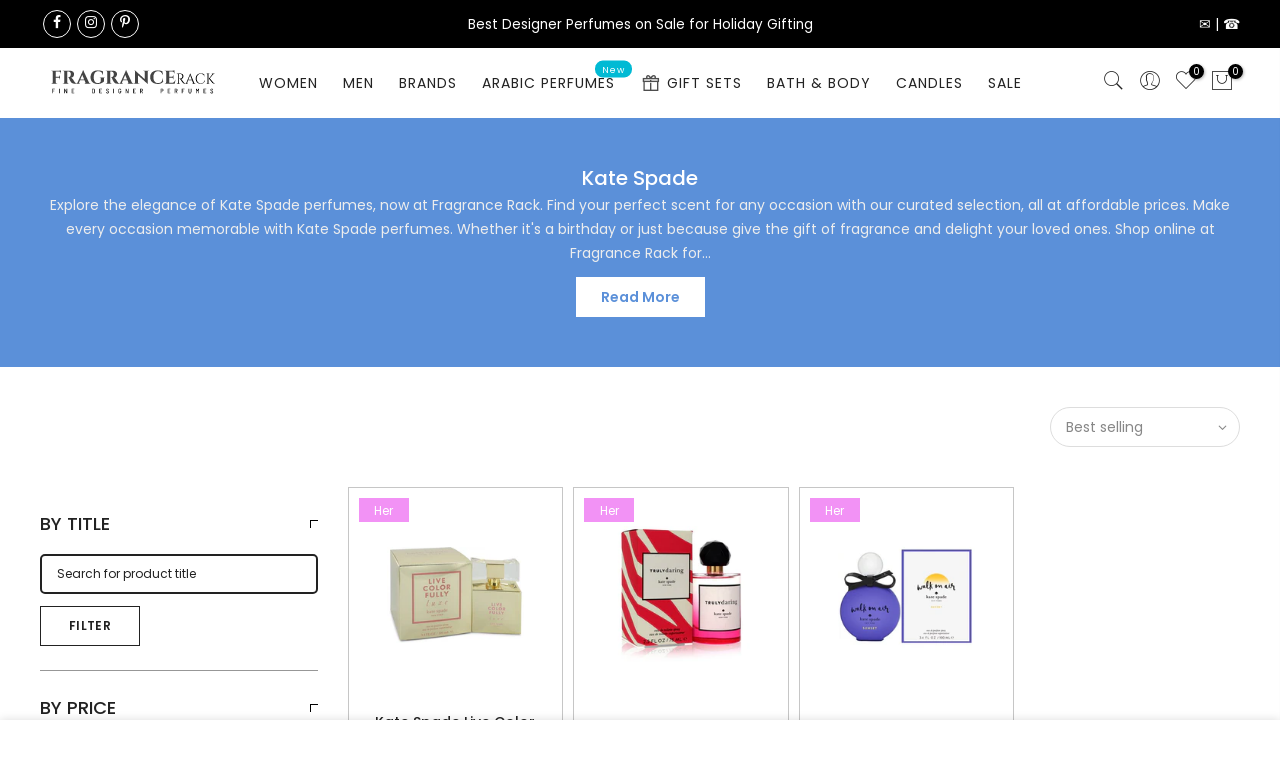

--- FILE ---
content_type: text/html; charset=utf-8
request_url: https://fragrancerackshop.com/collections/kate-spade/products/live-color-fully-luxe-by-kate-spade-eau-de-parfum-spray/?view=imgtrue
body_size: 105
content:
<div class="pr oh"><span class="tc nt_labels pa pe_none cw"><span class="nt_label her">Her</span></span><a class="db" href="/collections/kate-spade/products/live-color-fully-luxe-by-kate-spade-eau-de-parfum-spray">
<div class="pr_lazy_img main-img nt_img_ratio lazyload nt_bg_lz" data-id="36345130615008" data-bgset="//fragrancerackshop.com/cdn/shop/products/178D7AC6-4D76-49CB-8158-A553FA1F1A3B_1x1.jpg?v=1762458331" data-parent-fit="width" data-wiis data-ratio="1.4251781472684086" data-sizes="auto"></div>
</a><div class="hover_img pa pe_none t__0 l__0 r__0 b__0 op__0"><div class="pr_lazy_img back-img pa lazyload nt_bg_lz" data-id="46096184312032" data-bgset="//fragrancerackshop.com/cdn/shop/files/IMG_3012_1x1.jpg?v=1743790210" data-parent-fit="width" data-wiis data-ratio="0.75" data-sizes="auto"></div></div></div><div class="hover_button op__0 tc pa flex column ts__03"><div class="nt_add_w ts__03 ">
	<a href="/collections/kate-spade/products/live-color-fully-luxe-by-kate-spade-eau-de-parfum-spray" data-no-instant data-id="7497610789088" class="wishlistadd cb chp ttip_nt tooltip_left" rel="nofollow"><span class="tt_txt">Add to Wishlist</span><i class="facl facl-heart-o"></i></a>
</div><a class="nt_add_qv js_add_qv dib ttip_nt tooltip_left" href="/collections/kate-spade/products/live-color-fully-luxe-by-kate-spade-eau-de-parfum-spray" data-id="7497610789088" rel="nofollow" class="ttip_nt tooltip_left"><span class="tt_txt">Quick view</span><i class="iccl iccl-eye"></i></a></div><a href="/collections/kate-spade/products/live-color-fully-luxe-by-kate-spade-eau-de-parfum-spray" data-id="7497610789088" class="pr_atc pa l__0 r__0 b__0 op__0 pe_none tc dib js__qs ttip_nt tooltip_left truncate" rel="nofollow"><span class="tt_txt">Quick Shop</span><i class="iccl iccl-cart"></i><span>Quick Shop</span></a>

--- FILE ---
content_type: text/html; charset=utf-8
request_url: https://fragrancerackshop.com/collections/kate-spade/products/truly-daring-by-kate-spade-eau-de-toilette/?view=imgtrue
body_size: 146
content:
<div class="pr oh"><span class="tc nt_labels pa pe_none cw"><span class="nt_label her">Her</span></span><a class="db" href="/collections/kate-spade/products/truly-daring-by-kate-spade-eau-de-toilette">
<div class="pr_lazy_img main-img nt_img_ratio lazyload nt_bg_lz" data-id="36345074909408" data-bgset="//fragrancerackshop.com/cdn/shop/products/E83013C5-88F7-4A26-9989-D92C00BC1EEA_1x1.jpg?v=1762458329" data-parent-fit="width" data-wiis data-ratio="1.0" data-sizes="auto"></div>
</a><div class="hover_img pa pe_none t__0 l__0 r__0 b__0 op__0"><div class="pr_lazy_img back-img pa lazyload nt_bg_lz" data-id="46096374137056" data-bgset="//fragrancerackshop.com/cdn/shop/files/IMG_3013_d8ee8987-5a15-4df8-b61a-cd02b298a72f_1x1.jpg?v=1743790393" data-parent-fit="width" data-wiis data-ratio="0.75" data-sizes="auto"></div></div></div><div class="hover_button op__0 tc pa flex column ts__03"><div class="nt_add_w ts__03 ">
	<a href="/collections/kate-spade/products/truly-daring-by-kate-spade-eau-de-toilette" data-no-instant data-id="7497571991776" class="wishlistadd cb chp ttip_nt tooltip_left" rel="nofollow"><span class="tt_txt">Add to Wishlist</span><i class="facl facl-heart-o"></i></a>
</div><a class="nt_add_qv js_add_qv dib ttip_nt tooltip_left" href="/collections/kate-spade/products/truly-daring-by-kate-spade-eau-de-toilette" data-id="7497571991776" rel="nofollow" class="ttip_nt tooltip_left"><span class="tt_txt">Quick view</span><i class="iccl iccl-eye"></i></a></div><a href="/collections/kate-spade/products/truly-daring-by-kate-spade-eau-de-toilette" data-id="7497571991776" class="pr_atc pa l__0 r__0 b__0 op__0 pe_none tc dib js__qs ttip_nt tooltip_left truncate" rel="nofollow"><span class="tt_txt">Quick Shop</span><i class="iccl iccl-cart"></i><span>Quick Shop</span></a>

--- FILE ---
content_type: text/html; charset=utf-8
request_url: https://fragrancerackshop.com/collections/kate-spade/products/kate-spade-walk-on-air-sunset-eau-de-parfum-women/?view=imgtrue
body_size: -487
content:
<div class="pr oh"><span class="tc nt_labels pa pe_none cw"><span class="nt_label her">Her</span></span><a class="db" href="/collections/kate-spade/products/kate-spade-walk-on-air-sunset-eau-de-parfum-women">
<div class="pr_lazy_img main-img nt_img_ratio lazyload nt_bg_lz" data-id="39276090982624" data-bgset="//fragrancerackshop.com/cdn/shop/files/s-l1600_7c11630b-470b-43cb-b321-a236e2556f1a_1x1.jpg?v=1762460786" data-parent-fit="width" data-wiis data-ratio="1.258" data-sizes="auto"></div>
</a></div><div class="hover_button op__0 tc pa flex column ts__03"><div class="nt_add_w ts__03 ">
	<a href="/collections/kate-spade/products/kate-spade-walk-on-air-sunset-eau-de-parfum-women" data-no-instant data-id="8058754105568" class="wishlistadd cb chp ttip_nt tooltip_left" rel="nofollow"><span class="tt_txt">Add to Wishlist</span><i class="facl facl-heart-o"></i></a>
</div><a class="nt_add_qv js_add_qv dib ttip_nt tooltip_left" href="/collections/kate-spade/products/kate-spade-walk-on-air-sunset-eau-de-parfum-women" data-id="8058754105568" rel="nofollow" class="ttip_nt tooltip_left"><span class="tt_txt">Quick view</span><i class="iccl iccl-eye"></i></a></div><a href="/collections/kate-spade/products/kate-spade-walk-on-air-sunset-eau-de-parfum-women" class="pr_atc pa l__0 r__0 b__0 op__0 pe_none tc dib js_addtc ttip_nt tooltip_left truncate" data-id="45976849187040" rel="nofollow"><span class="tt_txt">Add to cart</span><i class="iccl iccl-cart"></i><span>Add to cart</span></a>

--- FILE ---
content_type: text/html; charset=utf-8
request_url: https://fragrancerackshop.com/cart/?view=viewjs
body_size: -846
content:
[split_t4nt]spt4[split_t4nt]39553318518974,]$3.99
[split_t4nt]0

--- FILE ---
content_type: text/html; charset=utf-8
request_url: https://fragrancerackshop.com/search?q=&view=full
body_size: 1647
content:
<div class="nt_mini_cart flex column h__100">
	<div class="mini_cart_wrap">
		<form action="/search" method="get" class="search_header mini_search_frm js_frm_search pr" role="search">
			<input type="hidden" name="type" value="product">
			<input type="hidden" name="options[unavailable_products]" value="hide">
			<input type="hidden" name="options[prefix]" value="none">
			<div class="row"><div class="frm_search_input pr oh col">
				  <input class="search_header__input js_iput_search" autocomplete="off" type="text" name="q" placeholder="Search for products">
				  <button class="search_header__submit js_btn_search use_jsfull hide_  pe_none" type="submit"><i class="iccl iccl-search"></i></button>
			  </div>
			</div>
          
		  <i class="close_pp pegk pe-7s-close ts__03 cd pa r__0"></i>
		  <div class="ld_bar_search"></div>
		</form>
		<div class="search_header__prs fwsb cd tc"><span class="h_suggest">Need some inspiration?</span><span class="h_result dn">Search Result:</span><span class="h_results dn">Search Results:</span>
		</div> 
      <div class="search_header__content mini_cart_content fixcl-scroll widget">
         <div class="fixcl-scroll-content product_list_widget">
         	<div class="skeleton_wrap skeleton_js row fl_center dn"><div class="col-auto tc">
         		<div class="row mb__10 pb__10">
         			<div class="col-12"><div class="skeleton_img"></div></div>
         			<div class="col-12 mt__10"><div class="skeleton_txt1"></div><div class="skeleton_txt2"></div></div>
         		</div>
         	    </div><div class="col-auto tc">
         		<div class="row mb__10 pb__10">
         			<div class="col-12"><div class="skeleton_img"></div></div>
         			<div class="col-12 mt__10"><div class="skeleton_txt1"></div><div class="skeleton_txt2"></div></div>
         		</div>
         	    </div><div class="col-auto tc">
         		<div class="row mb__10 pb__10">
         			<div class="col-12"><div class="skeleton_img"></div></div>
         			<div class="col-12 mt__10"><div class="skeleton_txt1"></div><div class="skeleton_txt2"></div></div>
         		</div>
         	    </div><div class="col-auto tc">
         		<div class="row mb__10 pb__10">
         			<div class="col-12"><div class="skeleton_img"></div></div>
         			<div class="col-12 mt__10"><div class="skeleton_txt1"></div><div class="skeleton_txt2"></div></div>
         		</div>
         	    </div></div>
         	<div class="js_prs_search row fl_center"><div class="col-auto tc">
						<div class="row mb__10 pb__10">
							<div class="col-12"><div class="img_fix_search"><a class="db pr oh" href="/products/issey-miyake-l-eau-d-issey-summer-eau-de-toilette-for-women"><img src="data:image/svg+xml,%3Csvg%20viewBox%3D%220%200%20522%20522%22%20xmlns%3D%22http%3A%2F%2Fwww.w3.org%2F2000%2Fsvg%22%3E%3C%2Fsvg%3E" data-src="//fragrancerackshop.com/cdn/shop/files/IMG_2322_{width}x.jpg?v=1768689675" data-widths="[85, 170, 340, 680, 1360]" data-sizes="auto" class="w__100 lazyload lz_op_ef" class="w__100 lz_op_ef lazyload" alt="Issey Miyake L’eau D’issey Summer Eau de Toilette for Women"></a></div></div>
							<div class="col-12 mt__10">
								 <a class="product-title db" href="/products/issey-miyake-l-eau-d-issey-summer-eau-de-toilette-for-women">Issey Miyake L’eau D’issey Summer Eau de Toilette for Women</a>$129.99
</div>
						</div>
					</div><div class="col-auto tc">
						<div class="row mb__10 pb__10">
							<div class="col-12"><div class="img_fix_search"><a class="db pr oh" href="/products/salvatore-ferragamo-signorina-misteriosa-eau-de-parfum-spray-for-women"><img src="data:image/svg+xml,%3Csvg%20viewBox%3D%220%200%20900%20900%22%20xmlns%3D%22http%3A%2F%2Fwww.w3.org%2F2000%2Fsvg%22%3E%3C%2Fsvg%3E" data-src="//fragrancerackshop.com/cdn/shop/files/IMG_2321_{width}x.jpg?v=1768687915" data-widths="[85, 170, 340, 680, 1360]" data-sizes="auto" class="w__100 lazyload lz_op_ef" class="w__100 lz_op_ef lazyload" alt="Salvatore Ferragamo Signorina Misteriosa Eau de Parfum Spray for Women"></a></div></div>
							<div class="col-12 mt__10">
								 <a class="product-title db" href="/products/salvatore-ferragamo-signorina-misteriosa-eau-de-parfum-spray-for-women">Salvatore Ferragamo Signorina Misteriosa Eau de Parfum Spray for Women</a>$44.85
</div>
						</div>
					</div><div class="col-auto tc">
						<div class="row mb__10 pb__10">
							<div class="col-12"><div class="img_fix_search"><a class="db pr oh" href="/products/calvin-klein-deep-euphoria-eau-de-spray-for-women"><img src="data:image/svg+xml,%3Csvg%20viewBox%3D%220%200%202502%203336%22%20xmlns%3D%22http%3A%2F%2Fwww.w3.org%2F2000%2Fsvg%22%3E%3C%2Fsvg%3E" data-src="//fragrancerackshop.com/cdn/shop/files/IMG_2320_{width}x.jpg?v=1768687437" data-widths="[85, 170, 340, 680, 1360]" data-sizes="auto" class="w__100 lazyload lz_op_ef" class="w__100 lz_op_ef lazyload" alt="Calvin Klein Deep Euphoria Eau de Spray for Women (No Cellophane)"></a></div></div>
							<div class="col-12 mt__10">
								 <a class="product-title db" href="/products/calvin-klein-deep-euphoria-eau-de-spray-for-women">Calvin Klein Deep Euphoria Eau de Spray for Women (No Cellophane)</a>$225.99
</div>
						</div>
					</div><div class="col-auto tc">
						<div class="row mb__10 pb__10">
							<div class="col-12"><div class="img_fix_search"><a class="db pr oh" href="/products/dolce-gabbana-the-one-grey-eau-de-toilette-intense-for-men"><img src="data:image/svg+xml,%3Csvg%20viewBox%3D%220%200%20600%20424%22%20xmlns%3D%22http%3A%2F%2Fwww.w3.org%2F2000%2Fsvg%22%3E%3C%2Fsvg%3E" data-src="//fragrancerackshop.com/cdn/shop/files/IMG_2317_{width}x.jpg?v=1768682822" data-widths="[85, 170, 340, 680, 1360]" data-sizes="auto" class="w__100 lazyload lz_op_ef" class="w__100 lz_op_ef lazyload" alt="Dolce &amp; Gabbana The One Grey Eau de Toilette Intense for Men"></a></div></div>
							<div class="col-12 mt__10">
								 <a class="product-title db" href="/products/dolce-gabbana-the-one-grey-eau-de-toilette-intense-for-men">Dolce & Gabbana The One Grey Eau de Toilette Intense for Men</a>$150.99
</div>
						</div>
					</div><div class="col-auto tc">
						<div class="row mb__10 pb__10">
							<div class="col-12"><div class="img_fix_search"><a class="db pr oh" href="/products/molinard-habanita-eau-de-parfum-spray-for-women"><img src="data:image/svg+xml,%3Csvg%20viewBox%3D%220%200%20225%20225%22%20xmlns%3D%22http%3A%2F%2Fwww.w3.org%2F2000%2Fsvg%22%3E%3C%2Fsvg%3E" data-src="//fragrancerackshop.com/cdn/shop/files/IMG_2316_{width}x.jpg?v=1768677271" data-widths="[85, 170, 340, 680, 1360]" data-sizes="auto" class="w__100 lazyload lz_op_ef" class="w__100 lz_op_ef lazyload" alt="Molinard Habanita Eau de Parfum Spray for Women"></a></div></div>
							<div class="col-12 mt__10">
								 <a class="product-title db" href="/products/molinard-habanita-eau-de-parfum-spray-for-women">Molinard Habanita Eau de Parfum Spray for Women</a>$239.99
</div>
						</div>
					</div><div class="col-auto tc">
						<div class="row mb__10 pb__10">
							<div class="col-12"><div class="img_fix_search"><a class="db pr oh" href="/products/franck-olivier-black-touch-eau-de-toilette-spray-for-men"><img src="data:image/svg+xml,%3Csvg%20viewBox%3D%220%200%20546%20546%22%20xmlns%3D%22http%3A%2F%2Fwww.w3.org%2F2000%2Fsvg%22%3E%3C%2Fsvg%3E" data-src="//fragrancerackshop.com/cdn/shop/files/IMG_2315_{width}x.jpg?v=1768606564" data-widths="[85, 170, 340, 680, 1360]" data-sizes="auto" class="w__100 lazyload lz_op_ef" class="w__100 lz_op_ef lazyload" alt="Franck Olivier Black Touch Eau de Toilette Spray for Men"></a></div></div>
							<div class="col-12 mt__10">
								 <a class="product-title db" href="/products/franck-olivier-black-touch-eau-de-toilette-spray-for-men">Franck Olivier Black Touch Eau de Toilette Spray for Men</a>$22.99
</div>
						</div>
					</div><div class="col-auto tc">
						<div class="row mb__10 pb__10">
							<div class="col-12"><div class="img_fix_search"><a class="db pr oh" href="/products/adam-kevine-eau-de-parfum-spray-for-women"><img src="data:image/svg+xml,%3Csvg%20viewBox%3D%220%200%20273%20350%22%20xmlns%3D%22http%3A%2F%2Fwww.w3.org%2F2000%2Fsvg%22%3E%3C%2Fsvg%3E" data-src="//fragrancerackshop.com/cdn/shop/files/IMG_2313_{width}x.jpg?v=1768587623" data-widths="[85, 170, 340, 680, 1360]" data-sizes="auto" class="w__100 lazyload lz_op_ef" class="w__100 lz_op_ef lazyload" alt="Adam Levine Eau de Parfum Spray for Women"></a></div></div>
							<div class="col-12 mt__10">
								 <a class="product-title db" href="/products/adam-kevine-eau-de-parfum-spray-for-women">Adam Levine Eau de Parfum Spray for Women</a>$22.85
</div>
						</div>
					</div><div class="col-auto tc">
						<div class="row mb__10 pb__10">
							<div class="col-12"><div class="img_fix_search"><a class="db pr oh" href="/products/vince-camuto-floreale-eau-de-spray-for-women"><img src="data:image/svg+xml,%3Csvg%20viewBox%3D%220%200%20600%20600%22%20xmlns%3D%22http%3A%2F%2Fwww.w3.org%2F2000%2Fsvg%22%3E%3C%2Fsvg%3E" data-src="//fragrancerackshop.com/cdn/shop/files/IMG_2312_{width}x.jpg?v=1768586867" data-widths="[85, 170, 340, 680, 1360]" data-sizes="auto" class="w__100 lazyload lz_op_ef" class="w__100 lz_op_ef lazyload" alt="Vince Camuto Floreale Eau de Parfum Spray for Women"></a></div></div>
							<div class="col-12 mt__10">
								 <a class="product-title db" href="/products/vince-camuto-floreale-eau-de-spray-for-women">Vince Camuto Floreale Eau de Parfum Spray for Women</a>$34.85
</div>
						</div>
					</div><div class="col-auto tc">
						<div class="row mb__10 pb__10">
							<div class="col-12"><div class="img_fix_search"><a class="db pr oh" href="/products/arabiyat-prestige-ramad-myrrh-eau-de-parfum-for-men"><img src="data:image/svg+xml,%3Csvg%20viewBox%3D%220%200%20546%20546%22%20xmlns%3D%22http%3A%2F%2Fwww.w3.org%2F2000%2Fsvg%22%3E%3C%2Fsvg%3E" data-src="//fragrancerackshop.com/cdn/shop/files/IMG_2311_{width}x.jpg?v=1768516954" data-widths="[85, 170, 340, 680, 1360]" data-sizes="auto" class="w__100 lazyload lz_op_ef" class="w__100 lz_op_ef lazyload" alt="Arabiyat Prestige Ramad Myrrh Eau de Parfum for Unisex"></a></div></div>
							<div class="col-12 mt__10">
								 <a class="product-title db" href="/products/arabiyat-prestige-ramad-myrrh-eau-de-parfum-for-men">Arabiyat Prestige Ramad Myrrh Eau de Parfum for Unisex</a>$29.85
</div>
						</div>
					</div><div class="col-auto tc">
						<div class="row mb__10 pb__10">
							<div class="col-12"><div class="img_fix_search"><a class="db pr oh" href="/products/arabiyat-sugar-lemon-sorbet-eau-de-parfum-for-unisex"><img src="data:image/svg+xml,%3Csvg%20viewBox%3D%220%200%20447%20447%22%20xmlns%3D%22http%3A%2F%2Fwww.w3.org%2F2000%2Fsvg%22%3E%3C%2Fsvg%3E" data-src="//fragrancerackshop.com/cdn/shop/files/IMG_2310_{width}x.jpg?v=1768516671" data-widths="[85, 170, 340, 680, 1360]" data-sizes="auto" class="w__100 lazyload lz_op_ef" class="w__100 lz_op_ef lazyload" alt="Arabiyat Sugar Lemon Sorbet Eau de Parfum for Unisex"></a></div></div>
							<div class="col-12 mt__10">
								 <a class="product-title db" href="/products/arabiyat-sugar-lemon-sorbet-eau-de-parfum-for-unisex">Arabiyat Sugar Lemon Sorbet Eau de Parfum for Unisex</a>$29.85
</div>
						</div>
					</div><div class="col-auto tc">
						<div class="row mb__10 pb__10">
							<div class="col-12"><div class="img_fix_search"><a class="db pr oh" href="/products/arabiyat-prestige-berries-cream-macaron-eau-de-parfum-spray-for-women"><img src="data:image/svg+xml,%3Csvg%20viewBox%3D%220%200%20490%20408%22%20xmlns%3D%22http%3A%2F%2Fwww.w3.org%2F2000%2Fsvg%22%3E%3C%2Fsvg%3E" data-src="//fragrancerackshop.com/cdn/shop/files/IMG_2309_{width}x.jpg?v=1768516374" data-widths="[85, 170, 340, 680, 1360]" data-sizes="auto" class="w__100 lazyload lz_op_ef" class="w__100 lz_op_ef lazyload" alt="Arabiyat Prestige Berries Cream Macaron Eau de Parfum Spray for Women"></a></div></div>
							<div class="col-12 mt__10">
								 <a class="product-title db" href="/products/arabiyat-prestige-berries-cream-macaron-eau-de-parfum-spray-for-women">Arabiyat Prestige Berries Cream Macaron Eau de Parfum Spray for Women</a>$28.85
</div>
						</div>
					</div><div class="col-auto tc">
						<div class="row mb__10 pb__10">
							<div class="col-12"><div class="img_fix_search"><a class="db pr oh" href="/products/arabiyat-prestige-ramad-oriental-eau-de-parfum-for-unisex"><img src="data:image/svg+xml,%3Csvg%20viewBox%3D%220%200%20546%20546%22%20xmlns%3D%22http%3A%2F%2Fwww.w3.org%2F2000%2Fsvg%22%3E%3C%2Fsvg%3E" data-src="//fragrancerackshop.com/cdn/shop/files/IMG_2308_{width}x.jpg?v=1768516087" data-widths="[85, 170, 340, 680, 1360]" data-sizes="auto" class="w__100 lazyload lz_op_ef" class="w__100 lz_op_ef lazyload" alt="Arabiyat Prestige Ramad Oriental Eau de Parfum for Unisex"></a></div></div>
							<div class="col-12 mt__10">
								 <a class="product-title db" href="/products/arabiyat-prestige-ramad-oriental-eau-de-parfum-for-unisex">Arabiyat Prestige Ramad Oriental Eau de Parfum for Unisex</a>$29.85
</div>
						</div>
					</div><div class="col-auto tc">
						<div class="row mb__10 pb__10">
							<div class="col-12"><div class="img_fix_search"><a class="db pr oh" href="/products/arabiyat-sugar-dulce-de-leche-eau-de-parfum-for-unisex"><img src="data:image/svg+xml,%3Csvg%20viewBox%3D%220%200%20490%20408%22%20xmlns%3D%22http%3A%2F%2Fwww.w3.org%2F2000%2Fsvg%22%3E%3C%2Fsvg%3E" data-src="//fragrancerackshop.com/cdn/shop/files/IMG_2307_{width}x.jpg?v=1768515465" data-widths="[85, 170, 340, 680, 1360]" data-sizes="auto" class="w__100 lazyload lz_op_ef" class="w__100 lz_op_ef lazyload" alt="Arabiyat Sugar Dulce de Leche Eau de Parfum for Unisex"></a></div></div>
							<div class="col-12 mt__10">
								 <a class="product-title db" href="/products/arabiyat-sugar-dulce-de-leche-eau-de-parfum-for-unisex">Arabiyat Sugar Dulce de Leche Eau de Parfum for Unisex</a>$28.85
</div>
						</div>
					</div><div class="col-auto tc">
						<div class="row mb__10 pb__10">
							<div class="col-12"><div class="img_fix_search"><a class="db pr oh" href="/products/arabiyat-sugar-french-vanilla-latte-eau-de-parfum-for-unisex"><img src="data:image/svg+xml,%3Csvg%20viewBox%3D%220%200%20300%20300%22%20xmlns%3D%22http%3A%2F%2Fwww.w3.org%2F2000%2Fsvg%22%3E%3C%2Fsvg%3E" data-src="//fragrancerackshop.com/cdn/shop/files/IMG_2306_{width}x.jpg?v=1768513645" data-widths="[85, 170, 340, 680, 1360]" data-sizes="auto" class="w__100 lazyload lz_op_ef" class="w__100 lz_op_ef lazyload" alt="Arabiyat Sugar French Vanilla Latte Eau de Parfum for Unisex"></a></div></div>
							<div class="col-12 mt__10">
								 <a class="product-title db" href="/products/arabiyat-sugar-french-vanilla-latte-eau-de-parfum-for-unisex">Arabiyat Sugar French Vanilla Latte Eau de Parfum for Unisex</a>$28.85
</div>
						</div>
					</div><div class="col-auto tc">
						<div class="row mb__10 pb__10">
							<div class="col-12"><div class="img_fix_search"><a class="db pr oh" href="/products/arabiyat-sugar-pecan-butter-cookie-eau-de-parfum-for-unisex"><img src="data:image/svg+xml,%3Csvg%20viewBox%3D%220%200%201200%201000%22%20xmlns%3D%22http%3A%2F%2Fwww.w3.org%2F2000%2Fsvg%22%3E%3C%2Fsvg%3E" data-src="//fragrancerackshop.com/cdn/shop/files/IMG_2305_{width}x.jpg?v=1768511408" data-widths="[85, 170, 340, 680, 1360]" data-sizes="auto" class="w__100 lazyload lz_op_ef" class="w__100 lz_op_ef lazyload" alt="Arabiyat Sugar Pecan Butter Cookie Eau de Parfum for Women"></a></div></div>
							<div class="col-12 mt__10">
								 <a class="product-title db" href="/products/arabiyat-sugar-pecan-butter-cookie-eau-de-parfum-for-unisex">Arabiyat Sugar Pecan Butter Cookie Eau de Parfum for Women</a>$28.85
</div>
						</div>
					</div><div class="col-auto tc">
						<div class="row mb__10 pb__10">
							<div class="col-12"><div class="img_fix_search"><a class="db pr oh" href="/products/riiffs-seasons-rise-eau-de-parfum-spray-for-unisex"><img src="data:image/svg+xml,%3Csvg%20viewBox%3D%220%200%201080%201080%22%20xmlns%3D%22http%3A%2F%2Fwww.w3.org%2F2000%2Fsvg%22%3E%3C%2Fsvg%3E" data-src="//fragrancerackshop.com/cdn/shop/files/IMG_2304_{width}x.jpg?v=1768509771" data-widths="[85, 170, 340, 680, 1360]" data-sizes="auto" class="w__100 lazyload lz_op_ef" class="w__100 lz_op_ef lazyload" alt="RiiFFS Seasons Rise Eau de Parfum Spray for Unisex"></a></div></div>
							<div class="col-12 mt__10">
								 <a class="product-title db" href="/products/riiffs-seasons-rise-eau-de-parfum-spray-for-unisex">RiiFFS Seasons Rise Eau de Parfum Spray for Unisex</a>$28.85
</div>
						</div>
					</div><a href="/collections/all-products" class="btn fwsb detail_link col-12">View All <i class="las la-arrow-right fs__18"></i></a></div>
         </div>
      </div>
	</div>
</div>

--- FILE ---
content_type: text/html; charset=utf-8
request_url: https://fragrancerackshop.com/search?q=dropdown_a7rxgh&view=header
body_size: -339
content:

<div class="menu-item"><a href="/collections/womens-perfurmes">Women’s Fragrances</a></div><div class="menu-item"><a href="/collections/womens-gift-sets">Women’s Gift Sets</a></div><div class="menu-item"><a href="/collections/womens-bath-body">Women Bath & Body</a></div>

--- FILE ---
content_type: text/html; charset=utf-8
request_url: https://fragrancerackshop.com/collections/kate-spade/?section_id=nt_filter2
body_size: 499
content:
<div id="shopify-section-nt_filter2" class="shopify-section nt_ajaxFilter section_nt_filter"><div class="h3 mg__0 tu bgb cw visible-sm fs__16 pr">Filter<i class="close_pp pegk pe-7s-close fs__40 ml__5"></i></div>
  <div class="cat_shop_wrap">
  <div class="cat_fixcl-scroll">
  <div class="cat_fixcl-scroll-content css_ntbar">
  <div class="row wrap_filter"><div id="blockid_nt_filter2-0" class="col-12 col-md-3 widget blockid_title">
              <h5 class="widget-title">By Title</h5>
              <div class="loke_scroll mt__10">
                <input type="text" class="nt_cat_title" value="" placeholder="Search for product title" data-url="https://fragrancerackshop.com/collections/kate-spade/?q=filternt_title%3djs_q_title&sort_by=best-selling">
                <button type="button" class="button filter_title_btn dn">Filter</button>
              </div>
            </div><div id="blockid_nt_filter2-1" class="col-12 col-md-3 widget blockid_price">
              <h5 class="widget-title">By Price</h5>
              <div class="price_slider_wrapper mt__5">
                <div class="price_slider"></div>
                <div class="price_slider_amount" data-step="1">
                  <input type="hidden" class="url_price" name="url_price" value="https://fragrancerackshop.com/collections/kate-spade/?q=filternt_price%3dmin_price+ntprice+max_price&sort_by=best-selling">
                  <input type="hidden" class="min_price" name="min_price" value="1150" data-min="1150" placeholder="Min price">
                  <input type="hidden" class="max_price" name="max_price" value="7999" data-max="7999" placeholder="Max price">
                  <div class="price_steps_slider"></div>
                  <button type="button" class="button price_slider_btn dn">Filter</button>
                  <div class="price_label">
                    Price: <span class="from">$11.50</span> — <span class="to">$79.99</span>
                  </div>
                </div>
              </div>
            </div><div id="blockid_nt_filter2-2"  class="col-12 col-md-3 widget blockid_variants count_vr_true">
              <h5 class="widget-title">By Size</h5>
              <div class="loke_scroll">
                 <ul class="nt_filter_block nt_filter_styleck css_ntbar"><li><a href="https://fragrancerackshop.com/collections/kate-spade/?q=filter_size%3d15+ml+pocket+perfume&sort_by=best-selling">15 ml pocket perfume<span class="count_vr_filter">(2)</span></a></li><li><a href="https://fragrancerackshop.com/collections/kate-spade/?q=filter_size%3d2.5oz&sort_by=best-selling">2.5oz<span class="count_vr_filter">(1)</span></a></li><li><a href="https://fragrancerackshop.com/collections/kate-spade/?q=filter_size%3d3.4oz&sort_by=best-selling">3.4oz<span class="count_vr_filter">(2)</span></a></li></ul>
              </div>
            </div><div id="blockid_nt_filter2-4"  class="col-12 col-md-3 widget blockid_vendor count_vr_true">
              <h5 class="widget-title">By Vendor</h5>
              <div class="loke_scroll">
                 <ul class="nt_filter_block nt_filter_styleck css_ntbar"><li><a href="https://fragrancerackshop.com/collections/kate-spade/?q=filter_vendor%3dkate+spade&sort_by=best-selling">Kate Spade<span class="count_vr_filter">(3)</span></a></li></ul>
              </div>
            </div><div id="blockid_nt_filter2-5" class="col-12 col-md-3 widget blockid_available count_vr_false">
              <h5 class="widget-title">Product status</h5>
              <div class="loke_scroll pr dib">
                 <input type="checkbox" checked="checked" id="nt_cat_available1" class="nt_cat_available css_agree_ck">
                 <label for="nt_cat_available1" class="cd">In stock<span class="count_vr_filter">(3)</span></label><svg class="dn scl_selected"><use xlink:href="#scl_selected"></use></svg>
              </div>
            </div><div id="blockid_1596437378525"  class="col-12 col-md-3 widget blockid_type count_vr_true">
              <h5 class="widget-title">By Type</h5>
              <div class="loke_scroll">
                 <ul class="nt_filter_block nt_filter_styleck css_ntbar"><li><a href="https://fragrancerackshop.com/collections/kate-spade/?q=filter_type%3dwomen%27s+perfume&sort_by=best-selling">Women's Perfume<span class="count_vr_filter">(3)</span></a></li></ul>
              </div>
            </div><style>.cat_filter {opacity: 1;pointer-events: auto}.type_toolbar_filter{display: block}</style><!--split--><div class="hide dn" data-js-getpagination>no_page</div><!--split-->
   <div class="hide dn" data-js-getnumbertrue><span class="cp">3</span> Products Found</div></div>
  </div>
  </div>
  </div></div>

--- FILE ---
content_type: text/html; charset=utf-8
request_url: https://fragrancerackshop.com/collections/kate-spade/?section_id=sidebar_shop2
body_size: 844
content:
<div id="shopify-section-sidebar_shop2" class="shopify-section nt_ajaxFilter section_sidebar_shop type_instagram"><div class="h3 mg__0 tu bgb cw visible-sm fs__16 pr">Sidebar<i class="close_pp pegk pe-7s-close fs__40 ml__5"></i></div>
<div class="cat_shop_wrap">
<div class="cat_fixcl-scroll">
<div class="cat_fixcl-scroll-content css_ntbar">
<div class="row no-gutters wrap_filter"><div class="col-12 col-md-12 widget hidden_sortby_false">
  <h5 class="widget-title">Sort by</h5>
  <div class="loke_scroll">
     <ul class="nt_filter_block nt_filter_sortby"><li><a href="https://fragrancerackshop.com/collections/kate-spade?sort_by=manual">Featured</a></li><li class="active"><a href="https://fragrancerackshop.com/collections/kate-spade?sort_by=best-selling">Best selling</a></li><li><a href="https://fragrancerackshop.com/collections/kate-spade?sort_by=title-ascending">Alphabetically, A-Z</a></li><li><a href="https://fragrancerackshop.com/collections/kate-spade?sort_by=title-descending">Alphabetically, Z-A</a></li><li><a href="https://fragrancerackshop.com/collections/kate-spade?sort_by=price-ascending">Price, low to high</a></li><li><a href="https://fragrancerackshop.com/collections/kate-spade?sort_by=price-descending">Price, high to low</a></li><li><a href="https://fragrancerackshop.com/collections/kate-spade?sort_by=created-ascending">Date, old to new</a></li><li><a href="https://fragrancerackshop.com/collections/kate-spade?sort_by=created-descending">Date, new to old</a></li></ul>
  </div>
  </div><div id="blockid_sidebar_shop2-0" class="col-12 col-md-12 widget blockid_title">
            <h5 class="widget-title">By Title</h5>
            <div class="loke_scroll mt__10">
              <input type="text" class="nt_cat_title" value="" placeholder="Search for product title" data-url="https://fragrancerackshop.com/collections/kate-spade/?q=filternt_title%3djs_q_title&sort_by=best-selling">
              <button type="button" class="button filter_title_btn dn">Filter</button>
            </div>
          </div><div id="blockid_sidebar_shop2-1" class="col-12 col-md-12 widget blockid_price">
            <h5 class="widget-title">By Price</h5>
            <div class="price_slider_wrapper mt__5">
              <div class="price_slider"></div>
              <div class="price_slider_amount" data-step="1">
                <input type="hidden" class="url_price" name="url_price" value="https://fragrancerackshop.com/collections/kate-spade/?q=filternt_price%3dmin_price+ntprice+max_price&sort_by=best-selling">
                <input type="hidden" class="min_price" name="min_price" value="1150" data-min="1150" placeholder="Min price">
                <input type="hidden" class="max_price" name="max_price" value="7999" data-max="7999" placeholder="Max price">
                <div class="price_steps_slider"></div>
                <button type="button" class="button price_slider_btn dn">Filter</button>
                <div class="price_label">
                  Price: <span class="from">$11.50</span> — <span class="to">$79.99</span>
                </div>
              </div>
            </div>
          </div><div class="col-12 col-md-12 widget widget_product_categories cat_count_true">
               <h5 class="widget-title">By Category</h5>
               <ul class="product-categories"><li class="cat-item"><a href="/collections/best-seller">Best Seller <span class="cat_count">(65)</a></span></li><li class="cat-item"><a href="/collections/new-arrivals">New Arrivals <span class="cat_count">(251)</a></span></li><li class="cat-item"><a href="/collections/mens-fragrances">Men's Fragrances <span class="cat_count">(837)</a></span></li><li class="cat-item"><a href="/collections/womens-perfurmes">Women's Fragrances <span class="cat_count">(1163)</a></span></li></ul>
            </div><div id="blockid_sidebar_shop2-2"  class="col-12 col-md-12 widget blockid_variants count_vr_true">
            <h5 class="widget-title">By Size</h5>
            <div class="loke_scroll">
               <ul class="nt_filter_block nt_filter_styleck css_ntbar"><li><a href="https://fragrancerackshop.com/collections/kate-spade/?q=filter_size%3d15+ml+pocket+perfume&sort_by=best-selling">15 ml pocket perfume<span class="count_vr_filter">(2)</span></a></li><li><a href="https://fragrancerackshop.com/collections/kate-spade/?q=filter_size%3d2.5oz&sort_by=best-selling">2.5oz<span class="count_vr_filter">(1)</span></a></li><li><a href="https://fragrancerackshop.com/collections/kate-spade/?q=filter_size%3d3.4oz&sort_by=best-selling">3.4oz<span class="count_vr_filter">(2)</span></a></li></ul>
            </div>
          </div><div id="blockid_sidebar_shop2-4"  class="col-12 col-md-12 widget blockid_vendor count_vr_true">
            <h5 class="widget-title">By Vendor</h5>
            <div class="loke_scroll">
               <ul class="nt_filter_block nt_filter_styleck css_ntbar"><li><a href="https://fragrancerackshop.com/collections/kate-spade/?q=filter_vendor%3dkate+spade&sort_by=best-selling">Kate Spade<span class="count_vr_filter">(3)</span></a></li></ul>
            </div>
          </div><div id="blockid_sidebar_shop2-5" class="col-12 col-md-12 widget blockid_available count_vr_true">
            <h5 class="widget-title">Product status</h5>
            <div class="loke_scroll">
              <div class="pr">
                 <input type="checkbox" checked="checked" id="nt_cat_available2" class="nt_cat_available css_agree_ck">
                 <label for="nt_cat_available2" class="cd">In stock<span class="count_vr_filter">(3)</span></label><svg class="dn scl_selected"><use xlink:href="#scl_selected"></use></svg>
              </div>
            </div>
          </div><style>.cat_filter {opacity: 1;pointer-events: auto}.type_toolbar_sidebar{display: block}</style><!--split--><div class="hide dn" data-js-getpagination>no_page</div><!--split-->
  <div class="hide dn" data-js-getnumbertrue><span class="cp">3</span> Products Found</div></div>
</div>
</div>
</div>
<style>.btn_sidebar {opacity: 1} .type_toolbar_sidebar{display: block}</style></div>

--- FILE ---
content_type: text/html; charset=utf-8
request_url: https://fragrancerackshop.com/search?q=dropdown_HeMRAQ&view=header
body_size: -910
content:

<div class="menu-item"><a href="/collections/mens-fragrances">Men’s Fragrances</a></div><div class="menu-item"><a href="/collections/mens-gift-sets">Men’s Gift Sets</a></div><div class="menu-item"><a href="/collections/mens-bath-body">Men Bath & Body</a></div>

--- FILE ---
content_type: text/html; charset=utf-8
request_url: https://fragrancerackshop.com/search?q=1585641084245&view=header
body_size: 175
content:

<div id="bk_1585641102330" class="type_mn_link menu-item sub-column-item col-4 top_brands"><a href="/pages/brands" target="_self">Top Brands</a><ul class="sub-column not_tt_mn"><li class="menu-item"><a href="/collections/burberry">Burberry</a></li><li class="menu-item"><a href="/collections/bvlgari">Bvlgari</a></li><li class="menu-item"><a href="/collections/calvin-klein">Calvin Klein</a></li><li class="menu-item"><a href="/collections/dolce-gabbana">Dolce & Gabbana</a></li><li class="menu-item"><a href="/collections/elizabeth-taylor">Elizabeth Taylor</a></li><li class="menu-item"><a href="/collections/estee-lauder">Estee Lauder</a></li><li class="menu-item"><a href="/collections/versace">Gianni Versace</a></li><li class="menu-item"><a href="/collections/giorgio-armani">Giorgio Armani</a></li><li class="menu-item"><a href="/collections/givenchy">Givenchy</a></li><li class="menu-item"><a href="/collections/gucci">Gucci</a></li><li class="menu-item"><a href="/collections/hugo-boss">Hugo Boss</a></li><li class="menu-item"><a href="/collections/kenneth-cole">Kenneth Cole</a></li><li class="menu-item"><a href="/collections/nautica">Nautica</a></li><li class="menu-item"><a href="/collections/paco-rabanne">Paco Rabanne</a></li><li class="menu-item"><a href="/collections/paris-hilton">Paris Hilton</a></li><li class="menu-item"><a href="/collections/ralph-lauren">Ralph Lauren</a></li><li class="menu-item"><a href="/pages/brands">VIEW All</a></li></ul>
	         </div><div id="bk_link_i4Gtf7" class="type_mn_link menu-item sub-column-item col-4 alphabetical_brands"><a href="/pages/brands" target="_self">Alphabetical Brand Index</a><ul class="sub-column not_tt_mn"><li class="menu-item"><a href="/pages/brands#A">A</a></li><li class="menu-item"><a href="/pages/brands#B">B</a></li><li class="menu-item"><a href="/pages/brands#C">C</a></li><li class="menu-item"><a href="/pages/brands#D">D</a></li><li class="menu-item"><a href="/pages/brands#E">E</a></li><li class="menu-item"><a href="/pages/brands#F">F</a></li><li class="menu-item"><a href="/pages/brands#G">G</a></li><li class="menu-item"><a href="/pages/brands#H">H</a></li><li class="menu-item"><a href="/pages/brands#I">I</a></li><li class="menu-item"><a href="/pages/brands#J">J</a></li><li class="menu-item"><a href="/pages/brands#K">K</a></li><li class="menu-item"><a href="/pages/brands#L">L</a></li><li class="menu-item"><a href="/pages/brands#M">M</a></li><li class="menu-item"><a href="/pages/brands#N">N</a></li><li class="menu-item"><a href="/pages/brands#O">O</a></li><li class="menu-item"><a href="/pages/brands#P">P</a></li><li class="menu-item"><a href="/pages/brands#Q">Q</a></li><li class="menu-item"><a href="/pages/brands#R">R</a></li><li class="menu-item"><a href="/pages/brands#S">S</a></li><li class="menu-item"><a href="/pages/brands#T">T</a></li><li class="menu-item"><a href="/pages/brands#U">U</a></li><li class="menu-item"><a href="/pages/brands#V">V</a></li><li class="menu-item"><a href="/pages/brands#W">W</a></li><li class="menu-item"><a href="/pages/brands#X">X</a></li><li class="menu-item"><a href="/pages/brands#Y">Y</a></li><li class="menu-item"><a href="/pages/brands#Z">Z</a></li></ul>
	         </div>

--- FILE ---
content_type: text/html; charset=utf-8
request_url: https://fragrancerackshop.com/search?q=496175b5-c780-4c7e-bd87-a57366634832&view=header
body_size: -698
content:

<div class="menu-item"><a href="/collections/mens-gift-sets">Men's Gift Set</a></div><div class="menu-item"><a href="/collections/womens-gift-sets">Women's Gift Set</a></div>

--- FILE ---
content_type: text/html; charset=utf-8
request_url: https://fragrancerackshop.com/search?q=1585641802325&view=header
body_size: -616
content:

<div class="menu-item"><a href="/collections/mens-bath-body">Men's Bath & Body</a></div><div class="menu-item"><a href="/collections/womens-bath-body">Women's Bath & Body</a></div><div class="menu-item"><a href="/collections/aftershave">Aftershave</a></div>

--- FILE ---
content_type: text/css
request_url: https://fragrancerackshop.com/cdn/shop/t/16/assets/sett_cl.css?v=136759584668242220171738234639
body_size: -580
content:
:root {--primary: #b59677;--progress-bar-color: #b59677; }.nt_label.his{background-color: #00badb;color: #ffffff }.nt_label.her{background-color: #f292f5;color: #ffffff }

--- FILE ---
content_type: text/css
request_url: https://fragrancerackshop.com/cdn/shop/t/16/assets/custom.css?v=29793547791234890521762935441
body_size: 1950
content:
html{scroll-behavior:smooth}.row.brand_mega_menu{display:grid;grid-template-columns:1fr 1fr}.row.brand_mega_menu .col-4{max-width:100%;position:static!important}.brand_mega_menu .top_brands ul.sub-column{display:grid;grid-template-columns:1fr 1fr}.brand_mega_menu .alphabetical_brands ul.sub-column{display:grid;grid-template-columns:repeat(7,1fr);gap:9px;margin-top:.8rem}.brand_mega_menu .top_brands ul.sub-column a{padding:12px 0}.brand_mega_menu .alphabetical_brands ul.sub-column li a{padding:19px 0;border:1px solid #979797;text-align:center}.brand_mega_menu .alphabetical_brands ul.sub-column li a:hover,.brands_list_row .brands_link ul.nav li a:hover{background-color:#00badb;color:#fff;border-color:#00badb}.brands_list_row .brands_link ul.nav{display:flex;align-items:center;justify-content:space-between;gap:9px;margin-top:15px}.brands_list_row .brands_link ul.nav li{list-style:none;width:100%;text-align:center}.brands_list_row .brands_link ul.nav li a{padding:9px 0;border:1px solid #979797;display:block}.brands_list_row .vendor_items{padding:45px 0;border-top:1px solid #979797;display:grid;grid-template-columns:auto 1fr;gap:62px}.brands_list_row .vendor_items ul{display:grid;grid-template-columns:repeat(5,1fr);gap:12px 0;list-style:none}.brands_list_row .vendor_left_wrap h2{margin:0}.brands_list_row .vendor_links_wrap{margin:45px 0}body .products .product-image{border-radius:0;box-shadow:none}body .products .product-image a:before{background:transparent}body .products.row{margin-left:-5px;margin-right:-5px;margin-top:20px}.products .product{padding-left:5px;padding-right:5px}.products .product-inner{padding:10px 10px 18px;border:1px solid #c6c6c6;height:100%;display:flex;flex-direction:column;justify-content:space-between}.products .product-image a.db,.products .nt_pr:hover .product-image .hover_img{padding:28px}.products .product-image .nt_labels{top:0;left:0}.products .product-image .hover_button{top:0;right:0}.products .product-image .equal_nt .nt_bg_lz,.products .product-image .pr_lazy_img{background-size:contain;padding-top:100%!important}body .products .product-image .hover_img,body .products .pr_lazy_img{transform:scale(1)!important;-webkit-transform:scale(1)!important;transition:none}.products .product-inner .product-info h3.product-title{min-height:40px;margin:5px 0}body .products .mt__30{margin-top:10px}.cat_toolbar a.btn_filter{display:none}.products.fl_center{justify-content:left;-webkit-justify-content:left;-ms-justify-content:left}.template-collection .widget h5.widget-title:after{width:8px;height:8px;border-bottom:1px solid #000;border-right:1px solid #000;rotate:45deg;background:transparent;position:static;transform:scale(-1);transition:.3s linear}.template-collection .widget h5.widget-title.active:after{transform:scale(1);margin-top:-3px}.template-collection .widget h5.widget-title{text-transform:uppercase;padding-bottom:0;margin-bottom:0;display:flex;align-items:center;justify-content:space-between;cursor:pointer}.template-collection .sidebar .widget{margin-top:0!important;padding:24px 0;border-bottom:1px solid #979797}.template-collection .sidebar .widget.blockid_tags{border-bottom:none}.template-collection .sidebar .widget .loke_scroll{margin-top:18px}.custom_collection_description{margin-top:60px;padding:25px 25px 12px 26px;background-color:#747474;color:#fff;text-align:center}.template-collection .widget .product-categories{margin-top:14px}.template-collection .products .product{flex:0 0 20%;max-width:20%}.template-collection .page-head button{color:#5b90d9;border:none;margin-top:12px}.template-collection .page-head button:hover{color:#fff}.template-product .product-images{padding-right:60px}.template-product .product-images .images{padding:88px;border:1px solid #ccc}.template-product .entry-summary .price,.template-product .entry-summary .price_range{font-size:28px;font-weight:600}.template-product .swatch__value_pr{padding:6px;letter-spacing:0}.template-product .variations.style__rectangle .swatch:not(.is-color) li{padding:8px 14px;font-size:1em;border-radius:6px}.template-product .discount-badge{font-size:20px;margin-left:23px;font-weight:400;color:#000;text-transform:uppercase}.template-product .shopify-tabs .heading{background-color:transparent}.template-product .shopify-tabs .tab-heading .nav_link_icon{width:8px;height:8px;background-color:transparent;border-bottom:1px solid #000;border-right:1px solid #000;rotate:45deg;transition:.2s linear;margin-left:0;margin-right:10px;margin-top:-4px}.template-product .shopify-tabs .tab-heading .nav_link_icon:after,.template-product .shopify-tabs .tab-heading .nav_link_icon:before{display:none}.template-product .des_style_2.sp-tab>.sp-tab-content{border:none;padding:0}.template-product .shopify-tabs .panel{border-bottom:1px solid #757575;margin:0!important}.template-product .shopify-tabs .tab-heading .txt_h_tab{padding:18px 0}.template-product .sp-tabs{padding-top:0}.template-product .shopify-tabs .panel.active .tab-heading .nav_link_icon{transform:scale(-1)}.template-product #judgeme_product_reviews{max-width:1500px;margin:auto}.top_offers .cat_space_item{position:relative}.top_offers .cat_space_item img{margin-bottom:0}.top_offers .cat_space_item a.button{text-transform:uppercase;font-size:17px;font-weight:400;color:#fff;border-color:transparent;padding:13px 42px}.top_offers h5.subtitle{text-transform:uppercase;font-size:14px;color:#fff;font-weight:400}.top_offers .cat_space_item h3{color:#fff;font-weight:600;font-size:30px;line-height:1.2}.top_offers .cat_space_item p{color:#fff}.top_offers .cat_space_item a.button{background-color:#fff;color:#000}.top_offers .cat_space_item a.button:hover{background-color:#000;color:#fff;border:1px solid #fff}.top_offers .cat_space_item .content_top{margin-top:15px}.top_offers .section-title span,.top_offers .section-subtitle,.type_brand_list .section-title{color:#fff}.top_offers{padding-top:55px;padding-bottom:35px}.top_offers .cat_space_30 .cat_space_item{padding-left:10px;padding-right:10px}.type_feature_columns.type_feature_columns2,.type_brand_list{background-color:#000}.type_brand_list .nt_se_brand_list_FHwTpj{padding-top:45px;padding-bottom:35px}.type_brand_list .cat_space_item a img{max-height:84px;height:84px;object-fit:contain;max-width:175px!important}.type_brand_list .flickity-page-dots .dot.is-selected{border:1px solid #fff}.mens-and-womens .item_wrapper{position:relative}.mens-and-womens .cat_space_item img{margin-bottom:0}.mens-and-womens .category-content{position:absolute;bottom:0;width:100%;padding:15px 32px;background-color:#000000bf;display:grid;grid-template-columns:1fr auto;align-items:center;gap:12px}.mens-and-womens .category-content h3 a{color:#fff;text-transform:uppercase;font-size:30px}.mens-and-womens .category-content p{font-size:20px;text-transform:uppercase;color:#fff;margin-bottom:0!important}.mens-and-womens .category-content a.button{font-size:20px;text-transform:uppercase;background-color:#fff;border:none;padding:14px 29px;min-height:fit-content;font-weight:400}.mens-and-womens .category-content a.button:hover{background-color:#000}.shop-by-gender .gender-grid{display:flex;gap:12px;align-items:center;margin-top:15px}.shop-by-gender .gender-grid:first-of-type{margin-top:25px}.shop-by-gender .section-title a{flex:0 0 auto}.shop-by-gender .gender-grid .grid-item{position:relative}.shop-by-gender .gender-grid .grid-item .label{position:absolute;bottom:5%;left:50%;font-size:16px;text-transform:uppercase;background-color:#fff;padding:2px 0;border-radius:3px;transform:translate(-50%);width:81%;text-align:center}.brand_section .cat_space_item{padding:17px}.footer_newsletter_section{background-color:#000;padding:40px 0;border-bottom:1px solid #6a6a6a}.footer_newsletter_section .section-title{font-size:50px;text-transform:uppercase;color:#fff;letter-spacing:0;font-weight:400;line-height:1.2;font-style:italic}.footer_newsletter_section .section-title p{line-height:unset;margin-bottom:0}.footer_newsletter_section .section-subtitle{color:#fff;line-height:1.2;text-align:center;font-size:16px}.footer_newsletter_section .section-subtitle p{margin-bottom:18px}.footer_newsletter_section .section-title strong{font-style:normal}.footer_newsletter_section .signup-newsletter-form input.input-text{background-color:#fff!important;border-radius:10px;padding:0 20px;font-size:16px}.footer_newsletter_section .signup-newsletter-form{border:none;padding:0;border-radius:0;gap:20px}.footer_newsletter_section .signup-newsletter-form .submit-btn{text-transform:uppercase;border-radius:10px}footer .custom_xfactors{background-color:#000;padding:32px 0}footer .custom_xfactors .xfactor_items{display:flex;align-items:center;justify-content:space-between}footer .custom_xfactors .xfactor_item{display:flex;align-items:center;justify-content:space-between;gap:25px}footer .custom_xfactors .xfactor_item .item_text p{color:#fff;text-transform:uppercase;letter-spacing:0;margin-bottom:0;font-size:16px;font-weight:500}footer .custom_xfactors .badge_seprator{width:1px;height:105px;background-color:#d7d7d7}@media (max-width: 1500px){body .container,.template-product #judgeme_product_reviews{padding-left:40px;padding-right:40px}.top_offers .cat_space_item h3{font-size:28px}.top_offers .cat_space_item a.button{font-size:16px;padding:12px 40px}.mens-and-womens .category-content{padding:12px 22px}.mens-and-womens .category-content h3 a{font-size:28px}.mens-and-womens .category-content p{font-size:18px}.mens-and-womens .category-content a.button{font-size:18px;padding:12px 26px}.shop-by-gender .gender-grid .grid-item .label{font-size:15px;bottom:7%}.footer_newsletter_section .section-title{font-size:42px}footer .custom_xfactors .badge_seprator{height:80px}.template-collection .products .product{flex:0 0 25%;max-width:25%}}@media (max-width: 1024px){.mens-and-womens .item_wrapper img,.shop-by-gender .gender-grid img{width:100%;max-width:100%!important}.shop-by-gender .gender-grid{display:grid;grid-template-columns:1fr 1fr 1fr}.footer_newsletter_section .section-title br{display:none}.footer_newsletter_section .section-title{font-size:35px}.footer_newsletter_section .section-subtitle p br{display:none}.footer_newsletter_section{padding:40px 0}footer .custom_xfactors .xfactor_items{display:grid;grid-template-columns:1fr 1fr;gap:24px 51px}footer .custom_xfactors .xfactor_items .badge_seprator{display:none}footer .custom_xfactors .xfactor_items .xfactor_item{justify-content:center}.top_offers .cat_space_item p br{display:none}.brands_list_row .brands_link ul.nav{grid-template-columns:repeat(10,1fr);display:grid}.brands_list_row .vendor_items ul{grid-template-columns:repeat(3,1fr);gap:10px 0}.template-collection .products .product{flex:0 0 33.3%;max-width:33.3%}}@media (max-width: 767px){.custom_collection_description{margin-top:30px;padding:15px 12px}.template-product .product-images{padding-right:7.5px}body .container,.template-product #judgeme_product_reviews{padding-left:15px;padding-right:15px}.top_offers .cat_space_item h3{font-size:25px}.top_offers .cat_space_item a.button{font-size:15px;padding:11px 38px}.top_offers .cat_space_item{margin-bottom:35px!important}.mens-and-womens .category-content{grid-template-columns:1fr;gap:15px}.mens-and-womens .category-content a.button{text-align:center;width:max-content}.mens-and-womens .category-content h3 a{font-size:25px}.mens-and-womens .category-content p{font-size:15px}.products .product-inner{padding:7px 7px 12px}.products .product-image a.db,.products .nt_pr:hover .product-image .hover_img{padding:20px}.mens-and-womens .category-content a.button{font-size:15px}.shop-by-gender .gender-grid{grid-template-columns:1fr 1fr;gap:10px}.footer_newsletter_section .section-title{font-size:24px;margin-bottom:10px}.footer_newsletter_section .section-subtitle p{font-size:14px;line-height:1.2}.footer_newsletter_section .signup-newsletter-form{gap:13px}.footer_newsletter_section .signup-newsletter-form input.input-text{border-radius:8px;padding:0 18px;font-size:15px}footer .custom_xfactors .xfactor_items{align-items:end}footer .custom_xfactors .xfactor_item{flex-direction:column;gap:16px}footer .custom_xfactors .xfactor_item .item_text p{font-size:14px;text-align:center}footer .custom_xfactors .xfactor_items{gap:30px 20px}.template-product .entry-summary .price,.template-product .entry-summary .price_range{font-size:25px}.template-product .discount-badge{font-size:16px;margin-left:18px}.template-product #pr_recommendations{margin-top:0}.brands_list_row .brands_link ul.nav{grid-template-columns:repeat(6,1fr)}.brands_list_row .vendor_items ul{grid-template-columns:repeat(2,1fr);gap:5px 0}.brands_list_row .vendor_items{padding:30px 0;gap:40px}.brands_list_row h1{font-size:28px}.template-product .swatch__value_pr{padding:5px;font-size:13px}.footer_newsletter_section .col-6{-ms-flex:0 0 100%;flex:0 0 100%;max-width:100%}.type_brand_list .cat_space_item a img{max-height:75px;height:75px;max-width:150px!important}.template-collection .products .product{flex:0 0 50%;max-width:50%}}.template-article .col-md-9.order-1.col-xs-12 ul{list-style:disc;padding-left:20px}a.Shopnow_btn{padding:10px 20px;background:#359fd2!important;text-decoration:none!important;border-radius:5px;color:#fff!important}.faq-item button.faq-question{background:#f2fbff!important}.faq-item button.faq-question,.faq-item button.faq-question span{font-size:18px!important;color:#000!important}.faq-question{width:100%;padding:1rem;text-align:left;font-size:1rem;font-weight:600;background:none;border:none;outline:none;cursor:pointer;display:flex;justify-content:space-between;align-items:center}body,body h1,body h2,body h3,body h4,body h5,body h6,p,span,strong,form,input,select,textarea,button,.h2,label,.variant__button-label,.h3,.h4{font-family:Sora,system-ui}.faq-wrapper .faq-item h3{color:#000!important}
/*# sourceMappingURL=/cdn/shop/t/16/assets/custom.css.map?v=29793547791234890521762935441 */


--- FILE ---
content_type: image/svg+xml
request_url: https://fragrancerackshop.com/cdn/shop/files/new-logo.svg?v=12023582116669163067
body_size: 12367
content:
<svg xmlns="http://www.w3.org/2000/svg" viewBox="0 0 279 46" width="279" height="46">
	<defs>
		<image  width="1920" height="4863" id="img1" href="[data-uri]"/>
	</defs>
	<style>
		tspan { white-space:pre }
	</style>
	<g id="Header">
		<use id="Layer 4" href="#img1" x="-18" y="-62" />
		<path id="Spend $99 to unlock free shippin" fill="#ffffff" aria-label="Spend $99 to unlock free shipping"  d="M836.67 -35.38Q836.67 -34.6 837.23 -34.17Q837.81 -33.75 838.69 -33.75Q839.57 -33.75 840.07 -34.1Q840.56 -34.47 840.56 -35.07Q840.56 -35.67 840.12 -36.05Q839.68 -36.43 838.61 -36.69Q835.81 -37.36 835.81 -39.15Q835.81 -40.13 836.61 -40.78Q837.41 -41.42 838.71 -41.42Q840.01 -41.42 840.83 -40.69Q841.66 -39.96 841.63 -38.94L841.61 -38.9L840.54 -38.9Q840.54 -39.65 840.05 -40.1Q839.56 -40.54 838.7 -40.54Q837.84 -40.54 837.39 -40.17Q836.94 -39.8 836.94 -39.21Q836.94 -38.62 837.42 -38.26Q837.9 -37.91 839 -37.63Q841.68 -36.95 841.68 -35.09Q841.68 -34.09 840.87 -33.48Q840.05 -32.87 838.71 -32.87Q837.87 -32.87 837.15 -33.16Q836.44 -33.46 836 -34.03Q835.56 -34.61 835.58 -35.35L835.6 -35.38L836.67 -35.38ZM847.55 -40.43L845.5 -40.43L845.5 -37.21L847.55 -37.21Q848.38 -37.21 848.81 -37.65Q849.24 -38.09 849.24 -38.81Q849.24 -39.54 848.81 -39.98Q848.37 -40.43 847.55 -40.43ZM847.55 -36.34L845.5 -36.34L845.5 -33L844.37 -33L844.37 -41.32L847.55 -41.32Q848.88 -41.32 849.62 -40.64Q850.36 -39.96 850.36 -38.81Q850.36 -37.67 849.62 -37.01Q848.88 -36.34 847.55 -36.34ZM854.05 -37.74L857.86 -37.74L857.86 -36.86L854.05 -36.86L854.05 -33.88L858.44 -33.88L858.44 -33L852.92 -33L852.92 -41.32L858.38 -41.32L858.38 -40.43L854.05 -40.43L854.05 -37.74ZM865.98 -41.32L867.1 -41.32L867.1 -33L865.98 -33L861.98 -39.43L861.94 -39.42L861.94 -33L860.81 -33L860.81 -41.32L861.94 -41.32L865.94 -34.9L865.98 -34.91L865.98 -41.32ZM872.77 -40.43L871.34 -40.43L871.34 -33.88L872.77 -33.88Q873.91 -33.88 874.58 -34.63Q875.25 -35.37 875.25 -36.59L875.25 -37.74Q875.25 -38.94 874.58 -39.68Q873.91 -40.43 872.77 -40.43ZM872.77 -33L870.21 -33L870.21 -41.32L872.77 -41.32Q874.4 -41.32 875.39 -40.32Q876.38 -39.33 876.38 -37.72L876.38 -36.59Q876.38 -34.98 875.39 -33.99Q874.4 -33 872.77 -33ZM887.15 -35.02Q887.15 -35.54 886.78 -35.9Q886.42 -36.26 885.59 -36.55Q884.39 -36.91 883.82 -37.49Q883.25 -38.08 883.25 -39.02Q883.25 -39.98 883.78 -40.57Q884.32 -41.16 885.28 -41.28L885.28 -42.55L886.18 -42.55L886.18 -41.28Q887.15 -41.14 887.67 -40.46Q888.2 -39.77 888.2 -38.63L887.08 -38.63Q887.08 -39.42 886.72 -39.89Q886.35 -40.36 885.7 -40.36Q885.05 -40.36 884.72 -40.02Q884.38 -39.68 884.38 -39.08Q884.38 -38.49 884.72 -38.15Q885.07 -37.81 885.97 -37.49Q887.18 -37.11 887.73 -36.54Q888.28 -35.98 888.28 -35.01Q888.28 -34.05 887.69 -33.47Q887.11 -32.89 886.07 -32.78L886.07 -31.68L885.17 -31.68L885.17 -32.77Q884.13 -32.88 883.53 -33.51Q882.93 -34.14 882.95 -35.29L882.96 -35.32L884.04 -35.32Q884.04 -34.48 884.46 -34.09Q884.88 -33.69 885.58 -33.69L885.59 -33.7Q886.32 -33.7 886.74 -34.05Q887.15 -34.4 887.15 -35.02ZM892.86 -33.75Q893.7 -33.75 894.19 -34.38Q894.67 -35.01 894.67 -36.22L894.67 -36.6Q894.1 -35.77 893.03 -35.77Q891.81 -35.77 891.11 -36.52Q890.41 -37.27 890.41 -38.54Q890.41 -39.82 891.15 -40.62Q891.89 -41.42 892.99 -41.42Q894.32 -41.42 895.06 -40.6Q895.79 -39.79 895.79 -38.21L895.79 -36.23Q895.79 -34.63 894.99 -33.75Q894.19 -32.87 892.85 -32.87Q891.86 -32.87 891.15 -33.2L891.32 -34.07Q891.91 -33.75 892.86 -33.75ZM893.03 -40.54Q892.4 -40.54 891.97 -39.98Q891.54 -39.43 891.54 -38.57Q891.54 -37.7 891.94 -37.18Q892.35 -36.66 892.99 -36.66Q893.64 -36.66 894.05 -36.91Q894.47 -37.17 894.67 -37.61L894.67 -38.33Q894.67 -39.42 894.25 -39.98Q893.84 -40.54 893.03 -40.54ZM900.5 -33.75Q901.35 -33.75 901.83 -34.38Q902.31 -35.01 902.31 -36.22L902.31 -36.6Q901.75 -35.77 900.67 -35.77Q899.45 -35.77 898.75 -36.52Q898.05 -37.27 898.05 -38.54Q898.05 -39.82 898.79 -40.62Q899.53 -41.42 900.63 -41.42Q901.96 -41.42 902.7 -40.6Q903.43 -39.79 903.43 -38.21L903.43 -36.23Q903.43 -34.63 902.63 -33.75Q901.84 -32.87 900.5 -32.87Q899.51 -32.87 898.79 -33.2L898.97 -34.07Q899.56 -33.75 900.5 -33.75ZM900.67 -40.54Q900.04 -40.54 899.61 -39.98Q899.18 -39.43 899.18 -38.57Q899.18 -37.7 899.58 -37.18Q899.99 -36.66 900.64 -36.66Q901.28 -36.66 901.7 -36.91Q902.11 -37.17 902.31 -37.61L902.31 -38.33Q902.31 -39.42 901.89 -39.98Q901.48 -40.54 900.67 -40.54ZM909.77 -41.32L916.24 -41.32L916.24 -40.43L913.56 -40.43L913.56 -33L912.44 -33L912.44 -40.43L909.77 -40.43L909.77 -41.32ZM923.53 -36.4L923.53 -37.89Q923.53 -39.06 922.91 -39.77Q922.29 -40.5 921.28 -40.5Q920.28 -40.5 919.69 -39.77Q919.1 -39.05 919.1 -37.89L919.1 -36.4Q919.1 -35.23 919.68 -34.51Q920.27 -33.79 921.28 -33.79Q922.29 -33.79 922.91 -34.5Q923.53 -35.23 923.53 -36.4ZM924.65 -37.88L924.65 -36.4Q924.65 -34.86 923.71 -33.86Q922.76 -32.87 921.28 -32.87Q919.8 -32.87 918.88 -33.86Q917.98 -34.86 917.98 -36.4L917.98 -37.88Q917.98 -39.42 918.88 -40.42Q919.8 -41.42 921.28 -41.42Q922.76 -41.42 923.71 -40.43Q924.65 -39.43 924.65 -37.88ZM936.69 -35.67L936.69 -41.3L937.82 -41.3L937.82 -35.67Q937.82 -34.33 936.95 -33.6Q936.09 -32.87 934.66 -32.87Q933.22 -32.87 932.38 -33.6Q931.54 -34.33 931.54 -35.67L931.54 -41.3L932.67 -41.3L932.67 -35.67Q932.67 -34.74 933.2 -34.24Q933.72 -33.75 934.65 -33.75Q935.58 -33.75 936.13 -34.24Q936.69 -34.74 936.69 -35.67ZM945.87 -41.32L946.99 -41.32L946.99 -33L945.87 -33L941.87 -39.43L941.83 -39.42L941.83 -33L940.7 -33L940.7 -41.32L941.83 -41.32L945.83 -34.9L945.87 -34.91L945.87 -41.32ZM950.1 -41.32L951.23 -41.32L951.23 -33.88L955.16 -33.88L955.16 -33L950.1 -33L950.1 -41.32ZM962.5 -36.4L962.5 -37.89Q962.5 -39.06 961.88 -39.77Q961.26 -40.5 960.25 -40.5Q959.25 -40.5 958.66 -39.77Q958.07 -39.05 958.07 -37.89L958.07 -36.4Q958.07 -35.23 958.65 -34.51Q959.24 -33.79 960.25 -33.79Q961.26 -33.79 961.88 -34.5Q962.5 -35.23 962.5 -36.4ZM963.62 -37.88L963.62 -36.4Q963.62 -34.86 962.68 -33.86Q961.73 -32.87 960.25 -32.87Q958.77 -32.87 957.85 -33.86Q956.95 -34.86 956.95 -36.4L956.95 -37.88Q956.95 -39.42 957.85 -40.42Q958.77 -41.42 960.25 -41.42Q961.73 -41.42 962.68 -40.43Q963.62 -39.43 963.62 -37.88ZM971.15 -35.65L972.22 -35.65L972.24 -35.62Q972.26 -34.42 971.41 -33.64Q970.56 -32.87 969.16 -32.87Q967.77 -32.87 966.88 -33.86Q965.99 -34.85 965.99 -36.4L965.99 -37.88Q965.99 -39.43 966.88 -40.43Q967.77 -41.42 969.18 -41.42Q970.6 -41.42 971.43 -40.67Q972.27 -39.93 972.24 -38.68L972.23 -38.65L971.15 -38.65Q971.15 -39.54 970.63 -40.04Q970.12 -40.54 969.18 -40.54Q968.26 -40.54 967.69 -39.79Q967.13 -39.04 967.13 -37.89L967.13 -36.4Q967.13 -35.24 967.69 -34.49Q968.26 -33.75 969.19 -33.75Q970.12 -33.75 970.64 -34.24Q971.15 -34.75 971.15 -35.65ZM976.91 -36.75L975.94 -36.75L975.94 -33L974.81 -33L974.81 -41.32L975.94 -41.32L975.94 -37.64L976.81 -37.64L979.78 -41.32L981.03 -41.32L981.05 -41.29L977.82 -37.3L981.28 -33.03L981.26 -33L979.92 -33L976.91 -36.75ZM988.87 -37.56L992.66 -37.56L992.66 -36.68L988.87 -36.68L988.87 -33L987.74 -33L987.74 -41.32L993.25 -41.32L993.25 -40.43L988.87 -40.43L988.87 -37.56ZM998.83 -36.61L996.74 -36.61L996.74 -33L995.61 -33L995.61 -41.32L998.62 -41.32Q999.99 -41.32 1000.71 -40.71Q1001.43 -40.11 1001.43 -38.95Q1001.43 -37.65 1000.12 -37.08Q1001.41 -36.66 1001.41 -35.12L1001.41 -34.34Q1001.41 -33.49 1001.79 -33.14L1001.79 -33L1000.63 -33Q1000.28 -33.31 1000.28 -34.35L1000.28 -35.11Q1000.28 -35.79 999.88 -36.19Q999.49 -36.61 998.83 -36.61ZM998.62 -40.43L996.74 -40.43L996.74 -37.49L998.51 -37.49Q999.46 -37.49 999.88 -37.84Q1000.3 -38.21 1000.3 -38.96Q1000.3 -40.43 998.62 -40.43ZM1005.54 -37.74L1009.35 -37.74L1009.35 -36.86L1005.54 -36.86L1005.54 -33.88L1009.93 -33.88L1009.93 -33L1004.42 -33L1004.42 -41.32L1009.87 -41.32L1009.87 -40.43L1005.54 -40.43L1005.54 -37.74ZM1013.43 -37.74L1017.24 -37.74L1017.24 -36.86L1013.43 -36.86L1013.43 -33.88L1017.82 -33.88L1017.82 -33L1012.31 -33L1012.31 -41.32L1017.76 -41.32L1017.76 -40.43L1013.43 -40.43L1013.43 -37.74ZM1025.19 -35.38Q1025.19 -34.6 1025.75 -34.17Q1026.33 -33.75 1027.21 -33.75Q1028.09 -33.75 1028.59 -34.1Q1029.08 -34.47 1029.08 -35.07Q1029.08 -35.67 1028.64 -36.05Q1028.2 -36.43 1027.13 -36.69Q1024.33 -37.36 1024.33 -39.15Q1024.33 -40.13 1025.13 -40.78Q1025.93 -41.42 1027.23 -41.42Q1028.53 -41.42 1029.35 -40.69Q1030.18 -39.96 1030.15 -38.94L1030.13 -38.9L1029.06 -38.9Q1029.06 -39.65 1028.57 -40.1Q1028.08 -40.54 1027.22 -40.54Q1026.36 -40.54 1025.91 -40.17Q1025.46 -39.8 1025.46 -39.21Q1025.46 -38.62 1025.94 -38.26Q1026.42 -37.91 1027.52 -37.63Q1030.2 -36.95 1030.2 -35.09Q1030.2 -34.09 1029.39 -33.48Q1028.57 -32.87 1027.23 -32.87Q1026.39 -32.87 1025.67 -33.16Q1024.96 -33.46 1024.52 -34.03Q1024.09 -34.61 1024.1 -35.35L1024.12 -35.38L1025.19 -35.38ZM1038.06 -41.32L1039.19 -41.32L1039.19 -33L1038.06 -33L1038.06 -36.68L1034.02 -36.68L1034.02 -33L1032.9 -33L1032.9 -41.32L1034.02 -41.32L1034.02 -37.56L1038.06 -37.56L1038.06 -41.32ZM1042.35 -41.32L1043.48 -41.32L1043.48 -33L1042.35 -33L1042.35 -41.32ZM1049.84 -40.43L1047.78 -40.43L1047.78 -37.21L1049.84 -37.21Q1050.66 -37.21 1051.09 -37.65Q1051.52 -38.09 1051.52 -38.81Q1051.52 -39.54 1051.09 -39.98Q1050.65 -40.43 1049.84 -40.43ZM1049.84 -36.34L1047.78 -36.34L1047.78 -33L1046.66 -33L1046.66 -41.32L1049.84 -41.32Q1051.16 -41.32 1051.9 -40.64Q1052.64 -39.96 1052.64 -38.81Q1052.64 -37.67 1051.9 -37.01Q1051.16 -36.34 1049.84 -36.34ZM1058.39 -40.43L1056.33 -40.43L1056.33 -37.21L1058.39 -37.21Q1059.21 -37.21 1059.64 -37.65Q1060.07 -38.09 1060.07 -38.81Q1060.07 -39.54 1059.64 -39.98Q1059.2 -40.43 1058.39 -40.43ZM1058.39 -36.34L1056.33 -36.34L1056.33 -33L1055.2 -33L1055.2 -41.32L1058.39 -41.32Q1059.71 -41.32 1060.45 -40.64Q1061.19 -39.96 1061.19 -38.81Q1061.19 -37.67 1060.45 -37.01Q1059.71 -36.34 1058.39 -36.34ZM1063.81 -41.32L1064.94 -41.32L1064.94 -33L1063.81 -33L1063.81 -41.32ZM1073.28 -41.32L1074.41 -41.32L1074.41 -33L1073.28 -33L1069.28 -39.43L1069.24 -39.42L1069.24 -33L1068.11 -33L1068.11 -41.32L1069.24 -41.32L1073.24 -34.9L1073.28 -34.91L1073.28 -41.32ZM1080.59 -37.14L1083.55 -37.14L1083.55 -34.1Q1083.21 -33.58 1082.45 -33.23Q1081.7 -32.87 1080.61 -32.87Q1079.11 -32.87 1078.14 -33.83Q1077.17 -34.78 1077.17 -36.29L1077.17 -38.01Q1077.17 -39.53 1078.07 -40.48Q1078.98 -41.43 1080.41 -41.43Q1081.84 -41.43 1082.66 -40.74Q1083.49 -40.05 1083.51 -38.91L1083.49 -38.88L1082.42 -38.88Q1082.36 -39.63 1081.85 -40.08Q1081.34 -40.54 1080.4 -40.54Q1079.47 -40.54 1078.89 -39.83Q1078.3 -39.13 1078.3 -38.01L1078.3 -36.29Q1078.3 -35.18 1078.95 -34.46Q1079.6 -33.75 1080.61 -33.75Q1081.28 -33.75 1081.74 -33.92Q1082.21 -34.1 1082.42 -34.36L1082.42 -36.26L1080.59 -36.26L1080.59 -37.14Z" />
		<path id="fragrancerack " fill="#444444" aria-label="fragrancerack"  d="M4.64 4.4L9.82 4.4L9.82 26L4.64 26L4.64 4.4ZM9.75 14.59L17.06 14.59L17.06 16.03L9.75 16.03L9.75 14.59ZM9.75 4.4L18.71 4.4L18.71 5.84L9.75 5.84L9.75 4.4ZM13.92 15.96L17.06 15.96L17.06 19.12L16.7 19.12L16.7 18.84Q16.7 17.65 15.94 16.86Q15.22 16.03 13.92 16.03L13.92 15.96ZM16.7 11.49L17.06 11.49L17.06 14.66L13.92 14.66L13.92 14.59Q15.22 14.55 15.94 13.76Q16.7 12.93 16.7 11.74L16.7 11.49ZM15 5.73L18.71 5.73L18.71 9.62L18.32 9.62L18.32 9.26Q18.32 7.71 17.45 6.81Q16.59 5.88 15 5.84L15 5.73ZM18.71 3.86L18.71 4.72L14.9 4.4Q15.58 4.4 16.34 4.33Q17.13 4.22 17.78 4.11Q18.42 3.97 18.71 3.86ZM4.64 23.73L4.74 23.73L4.89 26L2.22 26L2.22 25.64Q2.22 25.64 2.44 25.64Q2.66 25.64 2.69 25.64Q3.48 25.64 4.06 25.1Q4.64 24.52 4.64 23.73ZM4.89 4.4L4.74 6.67L4.64 6.67Q4.64 5.84 4.06 5.3Q3.48 4.76 2.69 4.76Q2.66 4.76 2.44 4.76Q2.22 4.76 2.22 4.76L2.22 4.4L4.89 4.4ZM9.6 26L9.75 23.73L9.82 23.73Q9.86 24.52 10.4 25.1Q10.97 25.64 11.8 25.64Q11.8 25.64 12.02 25.64Q12.23 25.64 12.27 25.64L12.23 26L9.6 26ZM28.94 4.4L32.79 4.4Q34.3 4.4 35.7 4.72Q37.11 5.01 38.22 5.7Q39.34 6.34 39.99 7.5Q40.67 8.61 40.67 10.3Q40.67 11.56 40.13 12.82Q39.63 14.05 38.51 14.95Q37.43 15.85 35.67 16.14Q36.71 16.46 37.65 17.4Q38.62 18.33 39.12 19.16Q39.3 19.45 39.66 20.1Q40.02 20.71 40.56 21.54Q41.14 22.33 41.75 23.19Q42.47 24.16 43.01 24.7Q43.55 25.21 44.13 25.42Q44.7 25.64 45.46 25.64L45.46 26L42.44 26Q40.49 26 39.12 25.71Q37.79 25.42 36.82 24.67Q35.85 23.88 34.98 22.54Q34.66 22.08 34.3 21.43Q33.94 20.74 33.58 20.06Q33.22 19.38 32.93 18.73Q32.68 18.08 32.57 17.65Q32.1 16.5 31.49 15.99Q30.92 15.45 30.41 15.45L30.41 15.13Q30.41 15.13 30.66 15.13Q30.92 15.13 31.31 15.13Q32.07 15.13 32.79 14.88Q33.54 14.59 34.16 13.83Q34.77 13.04 35.06 11.53Q35.13 11.31 35.16 10.92Q35.24 10.52 35.2 10.02Q35.13 8.68 34.7 7.89Q34.3 7.1 33.69 6.67Q33.08 6.24 32.43 6.09Q31.82 5.91 31.35 5.91Q30.66 5.88 30.09 5.91Q29.55 5.91 29.26 5.88Q29.22 5.88 29.15 5.52Q29.08 5.12 29.01 4.76Q28.94 4.4 28.94 4.4ZM24.08 4.4L29.3 4.4L29.3 26L24.08 26L24.08 4.4ZM24.11 23.73L24.18 23.73L24.33 26L21.74 26L21.74 25.64Q21.77 25.64 21.92 25.64Q22.1 25.64 22.17 25.64Q22.96 25.64 23.5 25.1Q24.08 24.52 24.11 23.73ZM24.33 4.4L24.18 6.63L24.11 6.63Q24.08 5.8 23.5 5.3Q22.96 4.76 22.2 4.76Q22.1 4.76 21.92 4.76Q21.77 4.76 21.74 4.76L21.74 4.4L24.33 4.4ZM29.04 26L29.22 23.73L29.3 23.73Q29.3 24.63 29.91 25.14Q30.56 25.64 31.24 25.64Q31.24 25.64 31.38 25.64Q31.56 25.64 31.64 25.64L31.64 26L29.04 26ZM53.96 10.02L56.08 3.43L66.74 25.82L60.65 25.82L53.96 10.02ZM46.72 23.62L49.31 23.62Q48.92 24.6 49.42 25.14Q49.92 25.64 50.54 25.64L50.82 25.64L50.82 26L43.62 26L43.62 25.64Q43.62 25.64 43.77 25.64Q43.91 25.64 43.91 25.64Q44.63 25.64 45.42 25.21Q46.22 24.74 46.72 23.62ZM55.79 3.43L56.08 3.43L56.15 7.75L48.34 25.89L45.68 25.89L54.1 7.78Q54.17 7.57 54.42 7.03Q54.68 6.45 54.96 5.77Q55.25 5.05 55.5 4.44Q55.76 3.79 55.79 3.43ZM50.03 18.94L59.21 18.94L59.21 20.35L50.03 20.35L50.03 18.94ZM59.75 23.62L65.69 23.62Q66.23 24.74 67.02 25.21Q67.82 25.64 68.54 25.64Q68.54 25.64 68.68 25.64Q68.82 25.64 68.82 25.64L68.82 26L58.24 26L58.24 25.64L58.53 25.64Q59.14 25.64 59.64 25.14Q60.15 24.6 59.75 23.62ZM80.56 3.93Q82.22 3.93 83.87 4.15Q85.56 4.33 87 4.72Q88.48 5.08 89.49 5.59L89.49 11.31L89.2 11.31Q88.62 9.01 87.47 7.71Q86.36 6.42 84.88 5.88Q83.4 5.34 81.68 5.34Q79.16 5.34 77.43 6.52Q75.7 7.71 74.8 9.98Q73.94 12.21 73.94 15.38Q73.94 18.37 74.73 20.53Q75.52 22.69 77.07 23.88Q78.62 25.06 80.81 25.06Q81.96 25.06 83.01 24.7Q84.05 24.31 84.84 23.59Q85.64 22.83 85.96 21.75L86 17.43Q86 16.71 85.56 16.35Q85.17 15.99 84.41 15.99L83.91 15.99L83.91 15.67L93.16 15.67L93.16 15.99L92.69 15.99Q91.11 15.99 91.14 17.43L91.14 22.22Q90.39 23.19 88.8 24.2Q87.22 25.17 85.06 25.82Q82.9 26.47 80.34 26.47Q76.74 26.43 74.08 25.1Q71.42 23.73 69.94 21.21Q68.46 18.69 68.46 15.16Q68.46 11.64 69.94 9.15Q71.42 6.63 74.12 5.3Q76.82 3.93 80.56 3.93ZM101.55 4.4L105.4 4.4Q106.91 4.4 108.32 4.72Q109.72 5.01 110.84 5.7Q111.95 6.34 112.6 7.5Q113.28 8.61 113.28 10.3Q113.28 11.56 112.74 12.82Q112.24 14.05 111.12 14.95Q110.04 15.85 108.28 16.14Q109.32 16.46 110.26 17.4Q111.23 18.33 111.74 19.16Q111.92 19.45 112.28 20.1Q112.64 20.71 113.18 21.54Q113.75 22.33 114.36 23.19Q115.08 24.16 115.62 24.7Q116.16 25.21 116.74 25.42Q117.32 25.64 118.07 25.64L118.07 26L115.05 26Q113.1 26 111.74 25.71Q110.4 25.42 109.43 24.67Q108.46 23.88 107.6 22.54Q107.27 22.08 106.91 21.43Q106.55 20.74 106.19 20.06Q105.83 19.38 105.54 18.73Q105.29 18.08 105.18 17.65Q104.72 16.5 104.1 15.99Q103.53 15.45 103.02 15.45L103.02 15.13Q103.02 15.13 103.28 15.13Q103.53 15.13 103.92 15.13Q104.68 15.13 105.4 14.88Q106.16 14.59 106.77 13.83Q107.38 13.04 107.67 11.53Q107.74 11.31 107.78 10.92Q107.85 10.52 107.81 10.02Q107.74 8.68 107.31 7.89Q106.91 7.1 106.3 6.67Q105.69 6.24 105.04 6.09Q104.43 5.91 103.96 5.91Q103.28 5.88 102.7 5.91Q102.16 5.91 101.87 5.88Q101.84 5.88 101.76 5.52Q101.69 5.12 101.62 4.76Q101.55 4.4 101.55 4.4ZM96.69 4.4L101.91 4.4L101.91 26L96.69 26L96.69 4.4ZM96.72 23.73L96.8 23.73L96.94 26L94.35 26L94.35 25.64Q94.38 25.64 94.53 25.64Q94.71 25.64 94.78 25.64Q95.57 25.64 96.11 25.1Q96.69 24.52 96.72 23.73ZM96.94 4.4L96.8 6.63L96.72 6.63Q96.69 5.8 96.11 5.3Q95.57 4.76 94.82 4.76Q94.71 4.76 94.53 4.76Q94.38 4.76 94.35 4.76L94.35 4.4L96.94 4.4ZM101.66 26L101.84 23.73L101.91 23.73Q101.91 24.63 102.52 25.14Q103.17 25.64 103.85 25.64Q103.85 25.64 104 25.64Q104.18 25.64 104.25 25.64L104.25 26L101.66 26ZM126.57 10.02L128.69 3.43L139.35 25.82L133.26 25.82L126.57 10.02ZM119.33 23.62L121.92 23.62Q121.53 24.6 122.03 25.14Q122.54 25.64 123.15 25.64L123.44 25.64L123.44 26L116.24 26L116.24 25.64Q116.24 25.64 116.38 25.64Q116.52 25.64 116.52 25.64Q117.24 25.64 118.04 25.21Q118.83 24.74 119.33 23.62ZM128.4 3.43L128.69 3.43L128.76 7.75L120.95 25.89L118.29 25.89L126.71 7.78Q126.78 7.57 127.04 7.03Q127.29 6.45 127.58 5.77Q127.86 5.05 128.12 4.44Q128.37 3.79 128.4 3.43ZM122.64 18.94L131.82 18.94L131.82 20.35L122.64 20.35L122.64 18.94ZM132.36 23.62L138.3 23.62Q138.84 24.74 139.64 25.21Q140.43 25.64 141.15 25.64Q141.15 25.64 141.29 25.64Q141.44 25.64 141.44 25.64L141.44 26L130.85 26L130.85 25.64L131.14 25.64Q131.75 25.64 132.26 25.14Q132.76 24.6 132.36 23.62ZM144.06 7.89L143.67 3.9L164.8 22.47L165.16 26.47L144.06 7.89ZM143.7 23.8L143.81 23.8L143.81 26L141.15 26L141.15 25.64Q141.15 25.64 141.44 25.64Q141.72 25.64 141.72 25.64Q142.55 25.64 143.13 25.14Q143.7 24.6 143.7 23.8ZM148.56 23.8L148.64 23.8Q148.67 24.6 149.25 25.14Q149.82 25.64 150.62 25.64Q150.62 25.64 150.9 25.64Q151.19 25.64 151.19 25.64L151.19 26L148.56 26L148.56 23.8ZM143.34 3.9L143.67 3.9L148.64 9.3L148.64 26L143.7 26L143.7 8Q143.7 6.16 143.52 5.05Q143.34 3.9 143.34 3.9ZM160.19 4.4L165.12 4.4L165.12 22.26Q165.12 23.52 165.2 24.49Q165.3 25.42 165.38 25.96Q165.48 26.47 165.48 26.47L165.16 26.47L160.19 20.74L160.19 4.4ZM165.12 6.6L165.02 6.6L165.02 4.4L167.72 4.4L167.72 4.76Q167.72 4.76 167.39 4.76Q167.1 4.76 167.1 4.76Q166.31 4.76 165.7 5.3Q165.12 5.8 165.12 6.6ZM160.26 6.6L160.19 6.6Q160.16 5.8 159.58 5.3Q159.04 4.76 158.21 4.76Q158.21 4.76 157.89 4.76Q157.6 4.76 157.6 4.76L157.6 4.4L160.26 4.4L160.26 6.6ZM190.68 16.96L190.97 16.96L191.37 22.4Q190.68 23.55 189.46 24.49Q188.24 25.39 186.47 25.93Q184.71 26.47 182.37 26.47Q178.34 26.43 175.42 25.1Q172.5 23.77 170.92 21.28Q169.37 18.76 169.37 15.16Q169.37 11.64 170.92 9.15Q172.47 6.63 175.38 5.3Q178.3 3.93 182.37 3.93Q184.82 3.93 186.9 4.4Q189.03 4.87 190.43 5.59L190.47 11.31L190.18 11.31Q189.28 8 187.34 6.67Q185.39 5.34 182.69 5.34Q180.1 5.34 178.34 6.56Q176.61 7.78 175.71 9.98Q174.84 12.18 174.84 15.13Q174.84 18.12 175.71 20.31Q176.61 22.51 178.3 23.73Q179.99 24.96 182.37 25.03Q184.92 25.03 186.58 24.24Q188.27 23.44 189.24 21.68Q190.25 19.92 190.68 16.96ZM196.37 4.4L201.56 4.4L201.56 26L196.37 26L196.37 4.4ZM201.48 24.56L209.98 24.56L210.81 26L201.48 26L201.48 24.56ZM201.48 14.59L208.76 14.59L208.76 16.03L201.48 16.03L201.48 14.59ZM201.48 4.4L210.38 4.4L210.38 5.84L201.48 5.84L201.48 4.4ZM211.96 19.38L212.28 19.38L210.92 26L204.69 26L205.8 24.56Q207.35 24.56 208.54 23.95Q209.76 23.3 210.63 22.15Q211.49 20.96 211.96 19.38ZM205.66 15.96L208.76 15.96L208.76 19.12L208.4 19.12L208.4 18.84Q208.4 17.65 207.64 16.86Q206.92 16.03 205.66 16.03L205.66 15.96ZM208.4 11.49L208.76 11.49L208.76 14.66L205.66 14.66L205.66 14.59Q206.92 14.55 207.64 13.76Q208.4 12.93 208.4 11.74L208.4 11.49ZM206.74 5.77L210.38 5.77L210.38 9.58L210.02 9.58L210.02 9.26Q210.02 7.68 209.15 6.78Q208.32 5.88 206.74 5.84L206.74 5.77ZM210.38 3.86L210.38 4.72L206.6 4.4Q207.64 4.4 208.79 4.22Q209.94 4 210.38 3.86ZM196.37 23.73L196.48 23.73L196.62 26L193.96 26L193.96 25.64Q193.96 25.64 194.18 25.64Q194.39 25.64 194.43 25.64Q195.22 25.64 195.8 25.1Q196.37 24.52 196.37 23.73ZM196.62 4.4L196.48 6.67L196.37 6.67Q196.37 5.84 195.8 5.3Q195.22 4.76 194.43 4.76Q194.39 4.76 194.18 4.76Q193.96 4.76 193.96 4.76L193.96 4.4L196.62 4.4Z" />
		<path id="fragrancerack " fill="#000000" aria-label="fragrancerack"  d="M219.42 9.94L217.89 9.94L217.89 24.25Q217.89 24.87 218.32 25.33Q218.78 25.76 219.42 25.76L219.71 25.76L219.74 26L214.48 26L214.48 25.76L214.79 25.76Q215.42 25.76 215.85 25.33Q216.3 24.9 216.33 24.27L216.33 10.95Q216.3 10.33 215.85 9.9Q215.42 9.44 214.79 9.44L214.48 9.44L214.48 9.2L220.96 9.2Q223.14 9.2 224.39 10.42Q225.64 11.62 225.64 13.57Q225.64 15.49 224.44 16.9Q223.26 18.3 221.56 18.3Q221.92 18.46 222.4 18.97Q222.9 19.45 223.29 19.98Q225.35 22.93 225.98 23.62Q226.6 24.3 226.86 24.56Q227.13 24.8 227.44 25.04Q227.75 25.28 228.06 25.42Q228.76 25.76 229.55 25.76L229.55 26L228.23 26Q227.2 26 226.31 25.64Q225.42 25.26 224.97 24.87Q224.54 24.46 224.2 24.1Q223.89 23.72 222.42 21.61Q220.96 19.5 220.72 19.21Q220.48 18.9 220.22 18.61Q219.45 17.79 218.68 17.79L218.68 17.55Q218.87 17.58 219.18 17.58Q219.5 17.58 219.95 17.55Q222.93 17.48 223.7 15.06Q223.84 14.58 223.84 14.17Q223.84 13.74 223.84 13.62Q223.79 12.01 223 11.02Q222.21 10.04 220.86 9.97Q220.29 9.94 219.42 9.94ZM245.73 25.76L245.92 25.76L245.92 26L240.52 26L240.52 25.76L240.74 25.76Q241.24 25.76 241.48 25.45Q241.74 25.11 241.74 24.82Q241.74 24.54 241.65 24.25L240.11 20.17L233.63 20.17L232.02 24.27Q231.93 24.56 231.93 24.85Q231.93 25.11 232.17 25.45Q232.43 25.76 232.94 25.76L233.15 25.76L233.15 26L228.33 26L228.33 25.76L228.54 25.76Q229.14 25.76 229.72 25.38Q230.3 24.99 230.66 24.25L236.08 11.34Q236.97 9.39 236.97 8.86L237.18 8.86L243.62 24.25Q243.95 24.99 244.53 25.38Q245.1 25.76 245.73 25.76ZM236.94 11.74L233.92 19.45L239.82 19.45L236.94 11.74ZM254.82 26.34Q251.03 26.31 248.63 23.91Q246.26 21.51 246.26 17.6Q246.26 13.66 248.63 11.26Q251.03 8.86 254.97 8.86Q258.18 8.86 260.66 10.5L261.14 13.88L260.92 13.88Q260.39 11.82 258.78 10.71Q257.18 9.58 254.97 9.58Q251.82 9.58 249.93 11.77Q248.06 13.95 248.06 17.55Q248.06 21.15 249.9 23.36Q251.78 25.54 254.82 25.62Q257.51 25.62 259.31 24.15Q261.26 22.57 261.66 18.99L261.86 18.99L261.57 22.76Q259.38 26.34 254.82 26.34ZM269.44 25.76L269.75 25.76L269.75 26L264.5 26L264.5 25.76L264.81 25.76Q265.43 25.76 265.86 25.33Q266.32 24.87 266.34 24.25L266.34 10.93Q266.32 10.3 265.86 9.87Q265.43 9.44 264.81 9.44L264.5 9.44L264.5 9.2L269.75 9.2L269.75 9.44L269.44 9.44Q268.82 9.44 268.36 9.87Q267.93 10.3 267.9 10.93L267.9 24.25Q267.9 24.87 268.36 25.33Q268.82 25.76 269.44 25.76ZM279.09 25.76L279.09 26L278.06 26Q275.61 26 274.46 24.63L268.67 17.65L274.34 10.54Q274.53 10.3 274.53 10.11Q274.53 9.92 274.46 9.78Q274.26 9.42 273.76 9.42L273.52 9.42L273.52 9.2L278.58 9.2L278.58 9.42L278.49 9.42Q276.9 9.42 275.9 10.54L270.26 17.07L276.81 24.78Q277.77 25.74 279.09 25.76Z" />
		<path id="FINE  DESIGNER  PERFUMES " fill="#000000" aria-label="FINE  DESIGNER  PERFUMES"  d="M8.18 35.1Q8.18 35.21 8.07 35.21L4.89 35.21Q4.85 35.21 4.85 35.26L4.85 37.63Q4.85 37.68 4.89 37.68L6.98 37.68Q7.09 37.68 7.09 37.79L7.09 38.48Q7.09 38.59 6.98 38.59L4.89 38.59Q4.85 38.59 4.85 38.63L4.85 41.89Q4.85 42 4.74 42L3.9 42Q3.79 42 3.79 41.89L3.79 34.41Q3.79 34.3 3.9 34.3L8.07 34.3Q8.18 34.3 8.18 34.41L8.18 35.1ZM15.42 42Q15.31 42 15.31 41.89L15.31 34.41Q15.31 34.3 15.42 34.3L16.25 34.3Q16.36 34.3 16.36 34.41L16.36 41.89Q16.36 42 16.25 42L15.42 42ZM27.93 34.41Q27.93 34.3 28.04 34.3L28.87 34.3Q28.98 34.3 28.98 34.41L28.98 41.89Q28.98 42 28.87 42L27.99 42Q27.89 42 27.86 41.92L25.21 36.59Q25.19 36.57 25.16 36.57Q25.15 36.57 25.15 36.6L25.16 41.89Q25.16 42 25.05 42L24.22 42Q24.11 42 24.11 41.89L24.11 34.41Q24.11 34.3 24.22 34.3L25.1 34.3Q25.2 34.3 25.23 34.38L27.87 39.71Q27.89 39.73 27.9 39.73Q27.93 39.73 27.93 39.7L27.93 34.41ZM41.06 35.1Q41.06 35.21 40.95 35.21L37.76 35.21Q37.72 35.21 37.72 35.26L37.72 37.63Q37.72 37.68 37.76 37.68L39.86 37.68Q39.97 37.68 39.97 37.79L39.97 38.48Q39.97 38.59 39.86 38.59L37.76 38.59Q37.72 38.59 37.72 38.63L37.72 41.04Q37.72 41.09 37.76 41.09L40.95 41.09Q41.06 41.09 41.06 41.2L41.06 41.89Q41.06 42 40.95 42L36.77 42Q36.66 42 36.66 41.89L36.66 34.41Q36.66 34.3 36.77 34.3L40.95 34.3Q41.06 34.3 41.06 34.41L41.06 35.1ZM71.47 42Q71.36 42 71.36 41.89L71.36 34.41Q71.36 34.3 71.47 34.3L73.71 34.3Q74.73 34.3 75.34 34.88Q75.95 35.47 75.95 36.43L75.95 39.87Q75.95 40.83 75.34 41.42Q74.73 42 73.71 42L71.47 42ZM72.42 41.04Q72.42 41.09 72.46 41.09L73.73 41.08Q74.26 41.08 74.57 40.72Q74.88 40.36 74.9 39.76L74.9 36.54Q74.9 35.93 74.58 35.58Q74.26 35.21 73.72 35.21L72.46 35.21Q72.42 35.21 72.42 35.26L72.42 41.04ZM87.88 35.1Q87.88 35.21 87.77 35.21L84.58 35.21Q84.53 35.21 84.53 35.26L84.53 37.63Q84.53 37.68 84.58 37.68L86.68 37.68Q86.79 37.68 86.79 37.79L86.79 38.48Q86.79 38.59 86.68 38.59L84.58 38.59Q84.53 38.59 84.53 38.63L84.53 41.04Q84.53 41.09 84.58 41.09L87.77 41.09Q87.88 41.09 87.88 41.2L87.88 41.89Q87.88 42 87.77 42L83.59 42Q83.48 42 83.48 41.89L83.48 34.41Q83.48 34.3 83.59 34.3L87.77 34.3Q87.88 34.3 87.88 34.41L87.88 35.1ZM97.32 42.09Q96.62 42.09 96.08 41.84Q95.55 41.57 95.26 41.11Q94.97 40.65 94.97 40.03L94.97 39.73Q94.97 39.62 95.08 39.62L95.89 39.62Q96 39.62 96 39.73L96 39.98Q96 40.52 96.37 40.84Q96.74 41.17 97.37 41.17Q97.93 41.17 98.25 40.88Q98.58 40.57 98.58 40.08Q98.58 39.74 98.41 39.5Q98.25 39.26 97.93 39.05Q97.62 38.84 97.03 38.52Q96.36 38.17 95.95 37.9Q95.55 37.62 95.29 37.2Q95.03 36.79 95.03 36.19Q95.03 35.27 95.63 34.74Q96.24 34.21 97.24 34.21Q97.93 34.21 98.46 34.48Q98.99 34.74 99.27 35.22Q99.57 35.7 99.57 36.32L99.57 36.58Q99.57 36.69 99.46 36.69L98.63 36.69Q98.52 36.69 98.52 36.58L98.52 36.35Q98.52 35.81 98.17 35.47Q97.82 35.13 97.21 35.13Q96.68 35.13 96.37 35.4Q96.07 35.67 96.07 36.18Q96.07 36.51 96.21 36.74Q96.37 36.97 96.68 37.18Q96.98 37.38 97.59 37.69Q98.35 38.12 98.73 38.39Q99.13 38.67 99.37 39.06Q99.62 39.46 99.62 40.02Q99.62 40.97 99 41.53Q98.38 42.09 97.32 42.09ZM107.15 42Q107.04 42 107.04 41.89L107.04 34.41Q107.04 34.3 107.15 34.3L107.98 34.3Q108.09 34.3 108.09 34.41L108.09 41.89Q108.09 42 107.98 42L107.15 42ZM117.98 42.09Q116.94 42.09 116.3 41.48Q115.66 40.87 115.66 39.87L115.66 36.43Q115.66 35.43 116.3 34.83Q116.94 34.21 117.98 34.21Q118.68 34.21 119.2 34.49Q119.73 34.75 120.02 35.25Q120.31 35.74 120.31 36.37L120.31 36.66Q120.31 36.77 120.2 36.77L119.37 36.77Q119.26 36.77 119.26 36.66L119.26 36.37Q119.26 35.82 118.91 35.48Q118.57 35.13 117.98 35.13Q117.41 35.13 117.06 35.49Q116.71 35.84 116.71 36.41L116.71 39.89Q116.71 40.46 117.06 40.82Q117.42 41.17 118 41.17Q118.58 41.17 118.92 40.84Q119.26 40.52 119.26 39.95L119.26 38.93Q119.26 38.89 119.21 38.89L118.06 38.89Q117.95 38.89 117.95 38.78L117.95 38.09Q117.95 37.98 118.06 37.98L120.2 37.98Q120.31 37.98 120.31 38.09L120.31 39.81Q120.31 40.88 119.68 41.48Q119.05 42.09 117.98 42.09ZM131.7 34.41Q131.7 34.3 131.81 34.3L132.65 34.3Q132.76 34.3 132.76 34.41L132.76 41.89Q132.76 42 132.65 42L131.77 42Q131.67 42 131.63 41.92L128.98 36.59Q128.96 36.57 128.94 36.57Q128.93 36.57 128.93 36.6L128.94 41.89Q128.94 42 128.83 42L127.99 42Q127.88 42 127.88 41.89L127.88 34.41Q127.88 34.3 127.99 34.3L128.87 34.3Q128.97 34.3 129 34.38L131.64 39.71Q131.67 39.73 131.68 39.73Q131.7 39.73 131.7 39.7L131.7 34.41ZM144.83 35.1Q144.83 35.21 144.72 35.21L141.53 35.21Q141.49 35.21 141.49 35.26L141.49 37.63Q141.49 37.68 141.53 37.68L143.63 37.68Q143.75 37.68 143.75 37.79L143.75 38.48Q143.75 38.59 143.63 38.59L141.53 38.59Q141.49 38.59 141.49 38.63L141.49 41.04Q141.49 41.09 141.53 41.09L144.72 41.09Q144.83 41.09 144.83 41.2L144.83 41.89Q144.83 42 144.72 42L140.54 42Q140.43 42 140.43 41.89L140.43 34.41Q140.43 34.3 140.54 34.3L144.72 34.3Q144.83 34.3 144.83 34.41L144.83 35.1ZM155.98 42Q155.89 42 155.86 41.91L154.58 38.63Q154.57 38.6 154.54 38.6L153.36 38.6Q153.31 38.6 153.31 38.65L153.31 41.89Q153.31 42 153.2 42L152.37 42Q152.26 42 152.26 41.89L152.26 34.41Q152.26 34.3 152.37 34.3L154.83 34.3Q155.76 34.3 156.32 34.91Q156.88 35.51 156.88 36.49Q156.88 37.23 156.54 37.75Q156.2 38.28 155.6 38.48Q155.57 38.49 155.58 38.53L156.92 41.87L156.93 41.91Q156.93 42 156.83 42L155.98 42ZM153.36 35.21Q153.31 35.21 153.31 35.26L153.31 37.72Q153.31 37.77 153.36 37.77L154.69 37.77Q155.2 37.77 155.5 37.42Q155.82 37.07 155.82 36.5Q155.82 35.92 155.51 35.56Q155.21 35.21 154.69 35.21L153.36 35.21ZM189.7 34.29Q190.64 34.29 191.2 34.91Q191.77 35.51 191.77 36.51Q191.77 37.49 191.2 38.09Q190.64 38.69 189.7 38.69L188.23 38.69Q188.19 38.69 188.19 38.73L188.19 41.89Q188.19 42 188.08 42L187.24 42Q187.13 42 187.13 41.89L187.13 34.4Q187.13 34.29 187.24 34.29L189.7 34.29ZM189.55 37.84Q190.08 37.84 190.4 37.49Q190.73 37.13 190.73 36.53Q190.73 35.93 190.4 35.56Q190.08 35.2 189.55 35.2L188.23 35.2Q188.19 35.2 188.19 35.25L188.19 37.8Q188.19 37.84 188.23 37.84L189.55 37.84ZM203.46 35.1Q203.46 35.21 203.35 35.21L200.16 35.21Q200.12 35.21 200.12 35.26L200.12 37.63Q200.12 37.68 200.16 37.68L202.26 37.68Q202.38 37.68 202.38 37.79L202.38 38.48Q202.38 38.59 202.26 38.59L200.16 38.59Q200.12 38.59 200.12 38.63L200.12 41.04Q200.12 41.09 200.16 41.09L203.35 41.09Q203.46 41.09 203.46 41.2L203.46 41.89Q203.46 42 203.35 42L199.17 42Q199.06 42 199.06 41.89L199.06 34.41Q199.06 34.3 199.17 34.3L203.35 34.3Q203.46 34.3 203.46 34.41L203.46 35.1ZM214.61 42Q214.52 42 214.49 41.91L213.21 38.63Q213.2 38.6 213.17 38.6L211.99 38.6Q211.95 38.6 211.95 38.65L211.95 41.89Q211.95 42 211.84 42L211 42Q210.89 42 210.89 41.89L210.89 34.41Q210.89 34.3 211 34.3L213.46 34.3Q214.39 34.3 214.95 34.91Q215.51 35.51 215.51 36.49Q215.51 37.23 215.17 37.75Q214.83 38.28 214.23 38.48Q214.2 38.49 214.21 38.53L215.55 41.87L215.56 41.91Q215.56 42 215.47 42L214.61 42ZM211.99 35.21Q211.95 35.21 211.95 35.26L211.95 37.72Q211.95 37.77 211.99 37.77L213.32 37.77Q213.83 37.77 214.13 37.42Q214.45 37.07 214.45 36.5Q214.45 35.92 214.15 35.56Q213.84 35.21 213.32 35.21L211.99 35.21ZM227.3 35.1Q227.3 35.21 227.19 35.21L224.01 35.21Q223.97 35.21 223.97 35.26L223.97 37.63Q223.97 37.68 224.01 37.68L226.1 37.68Q226.21 37.68 226.21 37.79L226.21 38.48Q226.21 38.59 226.1 38.59L224.01 38.59Q223.97 38.59 223.97 38.63L223.97 41.89Q223.97 42 223.86 42L223.02 42Q222.91 42 222.91 41.89L222.91 34.41Q222.91 34.3 223.02 34.3L227.19 34.3Q227.3 34.3 227.3 34.41L227.3 35.1ZM236.71 42.09Q236.01 42.09 235.47 41.8Q234.95 41.51 234.65 40.98Q234.36 40.44 234.36 39.73L234.36 34.41Q234.36 34.3 234.47 34.3L235.31 34.3Q235.42 34.3 235.42 34.41L235.42 39.8Q235.42 40.42 235.77 40.8Q236.13 41.17 236.71 41.17Q237.29 41.17 237.64 40.8Q238 40.42 238 39.8L238 34.41Q238 34.3 238.11 34.3L238.95 34.3Q239.06 34.3 239.06 34.41L239.06 39.73Q239.06 40.44 238.76 40.98Q238.48 41.51 237.94 41.8Q237.41 42.09 236.71 42.09ZM250.94 34.38Q251 34.3 251.07 34.3L251.91 34.3Q252.02 34.3 252.02 34.41L252.02 41.89Q252.02 42 251.91 42L251.07 42Q250.96 42 250.96 41.89L250.96 36.35Q250.96 36.31 250.94 36.31Q250.92 36.3 250.91 36.34L249.6 38.5Q249.54 38.58 249.47 38.58L249.29 38.58Q249.21 38.58 249.16 38.5L247.84 36.36Q247.83 36.32 247.81 36.34Q247.78 36.34 247.78 36.37L247.78 41.89Q247.78 42 247.67 42L246.84 42Q246.73 42 246.73 41.89L246.73 34.41Q246.73 34.3 246.84 34.3L247.67 34.3Q247.75 34.3 247.81 34.38L249.34 36.86Q249.36 36.87 249.38 36.87Q249.4 36.87 249.41 36.86L250.94 34.38ZM264.15 35.1Q264.15 35.21 264.04 35.21L260.85 35.21Q260.81 35.21 260.81 35.26L260.81 37.63Q260.81 37.68 260.85 37.68L262.95 37.68Q263.06 37.68 263.06 37.79L263.06 38.48Q263.06 38.59 262.95 38.59L260.85 38.59Q260.81 38.59 260.81 38.63L260.81 41.04Q260.81 41.09 260.85 41.09L264.04 41.09Q264.15 41.09 264.15 41.2L264.15 41.89Q264.15 42 264.04 42L259.86 42Q259.75 42 259.75 41.89L259.75 34.41Q259.75 34.3 259.86 34.3L264.04 34.3Q264.15 34.3 264.15 34.41L264.15 35.1ZM273.6 42.09Q272.9 42.09 272.36 41.84Q271.83 41.57 271.53 41.11Q271.25 40.65 271.25 40.03L271.25 39.73Q271.25 39.62 271.36 39.62L272.17 39.62Q272.28 39.62 272.28 39.73L272.28 39.98Q272.28 40.52 272.64 40.84Q273.02 41.17 273.64 41.17Q274.2 41.17 274.52 40.88Q274.85 40.57 274.85 40.08Q274.85 39.74 274.69 39.5Q274.52 39.26 274.2 39.05Q273.9 38.84 273.3 38.52Q272.63 38.17 272.22 37.9Q271.83 37.62 271.56 37.2Q271.3 36.79 271.3 36.19Q271.3 35.27 271.91 34.74Q272.51 34.21 273.51 34.21Q274.2 34.21 274.73 34.48Q275.26 34.74 275.55 35.22Q275.84 35.7 275.84 36.32L275.84 36.58Q275.84 36.69 275.73 36.69L274.91 36.69Q274.8 36.69 274.8 36.58L274.8 36.35Q274.8 35.81 274.45 35.47Q274.09 35.13 273.49 35.13Q272.95 35.13 272.64 35.4Q272.35 35.67 272.35 36.18Q272.35 36.51 272.49 36.74Q272.64 36.97 272.95 37.18Q273.26 37.38 273.86 37.69Q274.62 38.12 275.01 38.39Q275.4 38.67 275.65 39.06Q275.9 39.46 275.9 40.02Q275.9 40.97 275.27 41.53Q274.66 42.09 273.6 42.09Z" />
		<path id="womens        mens        giftse" fill="#000000" aria-label="womens        mens        giftsets       beauty         sale"  d="M680.38 19.77L681.76 19.77L683.32 26.45L683.51 27.73L683.55 27.74L683.83 26.45L685.7 19.77L686.93 19.77L688.82 26.45L689.1 27.77L689.14 27.77L689.34 26.45L690.87 19.77L692.26 19.77L689.79 30L688.55 30L686.53 22.9L686.35 21.98L686.3 21.98L686.13 22.9L684.08 30L682.84 30L680.38 19.77ZM701.65 25.81L701.65 23.98Q701.65 22.55 700.88 21.66Q700.12 20.77 698.88 20.77Q697.65 20.77 696.92 21.66Q696.19 22.55 696.19 23.98L696.19 25.81Q696.19 27.25 696.91 28.14Q697.64 29.03 698.88 29.03Q700.12 29.03 700.88 28.15Q701.65 27.26 701.65 25.81ZM703.03 23.99L703.03 25.81Q703.03 27.71 701.87 28.94Q700.7 30.16 698.87 30.16Q697.05 30.16 695.93 28.94Q694.81 27.71 694.81 25.81L694.81 23.99Q694.81 22.09 695.93 20.87Q697.05 19.63 698.87 19.63Q700.7 19.63 701.87 20.86Q703.03 22.09 703.03 23.99ZM706.39 30L706.39 19.77L708.16 19.77L711.42 28.08L711.47 28.08L714.72 19.77L716.5 19.77L716.5 30L715.12 30L715.12 25.95L715.26 21.79L715.22 21.78L711.9 30L710.98 30L707.68 21.8L707.64 21.8L707.77 25.95L707.77 30L706.39 30ZM721.72 24.16L726.41 24.16L726.41 25.25L721.72 25.25L721.72 28.91L727.12 28.91L727.12 30L720.33 30L720.33 19.77L727.05 19.77L727.05 20.85L721.72 20.85L721.72 24.16ZM736.4 19.77L737.79 19.77L737.79 30L736.4 30L731.47 22.09L731.43 22.09L731.43 30L730.04 30L730.04 19.77L731.43 19.77L736.36 27.66L736.4 27.65L736.4 19.77ZM742.4 27.07Q742.4 28.03 743.1 28.55Q743.8 29.08 744.89 29.08Q745.97 29.08 746.58 28.64Q747.19 28.2 747.19 27.45Q747.19 26.71 746.64 26.24Q746.11 25.77 744.79 25.46Q741.35 24.63 741.35 22.43Q741.35 21.22 742.33 20.43Q743.32 19.63 744.91 19.63Q746.51 19.63 747.53 20.53Q748.54 21.43 748.5 22.69L748.49 22.73L747.17 22.73Q747.17 21.81 746.57 21.27Q745.96 20.72 744.9 20.72Q743.85 20.72 743.28 21.18Q742.73 21.63 742.73 22.36Q742.73 23.08 743.32 23.52Q743.92 23.96 745.27 24.3Q748.57 25.14 748.57 27.42Q748.57 28.66 747.57 29.41Q746.56 30.16 744.92 30.16Q743.88 30.16 743 29.8Q742.12 29.44 741.58 28.73Q741.04 28.02 741.07 27.11L741.08 27.07L742.4 27.07ZM803.83 30L803.83 19.77L805.6 19.77L808.86 28.08L808.9 28.08L812.16 19.77L813.93 19.77L813.93 30L812.55 30L812.55 25.95L812.69 21.79L812.65 21.78L809.34 30L808.42 30L805.11 21.8L805.08 21.8L805.21 25.95L805.21 30L803.83 30ZM819.15 24.16L823.85 24.16L823.85 25.25L819.15 25.25L819.15 28.91L824.56 28.91L824.56 30L817.77 30L817.77 19.77L824.49 19.77L824.49 20.85L819.15 20.85L819.15 24.16ZM833.84 19.77L835.22 19.77L835.22 30L833.84 30L828.91 22.09L828.86 22.09L828.86 30L827.48 30L827.48 19.77L828.86 19.77L833.79 27.66L833.84 27.65L833.84 19.77ZM839.84 27.07Q839.84 28.03 840.53 28.55Q841.24 29.08 842.32 29.08Q843.41 29.08 844.02 28.64Q844.63 28.2 844.63 27.45Q844.63 26.71 844.08 26.24Q843.54 25.77 842.23 25.46Q838.78 24.63 838.78 22.43Q838.78 21.22 839.77 20.43Q840.75 19.63 842.35 19.63Q843.95 19.63 844.96 20.53Q845.98 21.43 845.94 22.69L845.92 22.73L844.6 22.73Q844.6 21.81 844 21.27Q843.4 20.72 842.34 20.72Q841.28 20.72 840.72 21.18Q840.17 21.63 840.17 22.36Q840.17 23.08 840.76 23.52Q841.35 23.96 842.71 24.3Q846.01 25.14 846.01 27.42Q846.01 28.66 845 29.41Q843.99 30.16 842.35 30.16Q841.31 30.16 840.43 29.8Q839.56 29.44 839.02 28.73Q838.48 28.02 838.5 27.11L838.52 27.07L839.84 27.07ZM905.05 24.91L908.68 24.91L908.68 28.65Q908.27 29.28 907.34 29.72Q906.41 30.16 905.07 30.16Q903.22 30.16 902.03 28.98Q900.84 27.8 900.84 25.95L900.84 23.84Q900.84 21.96 901.95 20.8Q903.07 19.63 904.82 19.63Q906.58 19.63 907.6 20.48Q908.62 21.33 908.64 22.73L908.62 22.77L907.3 22.77Q907.23 21.84 906.6 21.28Q905.97 20.72 904.82 20.72Q903.67 20.72 902.95 21.59Q902.23 22.46 902.23 23.83L902.23 25.95Q902.23 27.32 903.03 28.2Q903.82 29.08 905.07 29.08Q905.89 29.08 906.47 28.87Q907.04 28.65 907.29 28.32L907.29 25.99L905.05 25.99L905.05 24.91ZM912.44 19.77L913.83 19.77L913.83 30L912.44 30L912.44 19.77ZM919.12 24.38L923.79 24.38L923.79 25.47L919.12 25.47L919.12 30L917.74 30L917.74 19.77L924.51 19.77L924.51 20.85L919.12 20.85L919.12 24.38ZM926.54 19.77L934.49 19.77L934.49 20.85L931.2 20.85L931.2 30L929.82 30L929.82 20.85L926.54 20.85L926.54 19.77ZM937.98 27.07Q937.98 28.03 938.67 28.55Q939.38 29.08 940.46 29.08Q941.55 29.08 942.16 28.64Q942.77 28.2 942.77 27.45Q942.77 26.71 942.22 26.24Q941.68 25.77 940.37 25.46Q936.92 24.63 936.92 22.43Q936.92 21.22 937.91 20.43Q938.89 19.63 940.48 19.63Q942.09 19.63 943.1 20.53Q944.12 21.43 944.08 22.69L944.06 22.73L942.74 22.73Q942.74 21.81 942.14 21.27Q941.54 20.72 940.48 20.72Q939.42 20.72 938.86 21.18Q938.31 21.63 938.31 22.36Q938.31 23.08 938.9 23.52Q939.49 23.96 940.84 24.3Q944.15 25.14 944.15 27.42Q944.15 28.66 943.14 29.41Q942.13 30.16 940.49 30.16Q939.45 30.16 938.57 29.8Q937.7 29.44 937.16 28.73Q936.62 28.02 936.64 27.11L936.66 27.07L937.98 27.07ZM948.84 24.16L953.54 24.16L953.54 25.25L948.84 25.25L948.84 28.91L954.25 28.91L954.25 30L947.46 30L947.46 19.77L954.18 19.77L954.18 20.85L948.84 20.85L948.84 24.16ZM956.29 19.77L964.24 19.77L964.24 20.85L960.95 20.85L960.95 30L959.57 30L959.57 20.85L956.29 20.85L956.29 19.77ZM967.72 27.07Q967.72 28.03 968.42 28.55Q969.12 29.08 970.21 29.08Q971.29 29.08 971.9 28.64Q972.51 28.2 972.51 27.45Q972.51 26.71 971.97 26.24Q971.43 25.77 970.12 25.46Q966.67 24.63 966.67 22.43Q966.67 21.22 967.65 20.43Q968.64 19.63 970.23 19.63Q971.83 19.63 972.85 20.53Q973.87 21.43 973.83 22.69L973.81 22.73L972.49 22.73Q972.49 21.81 971.89 21.27Q971.29 20.72 970.22 20.72Q969.17 20.72 968.61 21.18Q968.05 21.63 968.05 22.36Q968.05 23.08 968.65 23.52Q969.24 23.96 970.59 24.3Q973.9 25.14 973.9 27.42Q973.9 28.66 972.89 29.41Q971.88 30.16 970.24 30.16Q969.2 30.16 968.32 29.8Q967.44 29.44 966.9 28.73Q966.37 28.02 966.39 27.11L966.4 27.07L967.72 27.07ZM1026.48 25.2L1023.88 25.2L1023.88 28.91L1026.27 28.91Q1027.23 28.91 1027.75 28.45Q1028.27 27.98 1028.27 27.09Q1028.27 26.2 1027.82 25.7Q1027.38 25.2 1026.48 25.2ZM1025.84 20.85L1023.88 20.85L1023.88 24.12L1026.12 24.12Q1026.91 24.12 1027.38 23.69Q1027.87 23.26 1027.87 22.51Q1027.87 20.85 1025.84 20.85ZM1026.27 30L1022.49 30L1022.49 19.77L1025.84 19.77Q1027.48 19.77 1028.36 20.47Q1029.25 21.16 1029.25 22.53Q1029.25 23.21 1028.82 23.75Q1028.39 24.29 1027.67 24.55Q1028.59 24.75 1029.12 25.45Q1029.66 26.15 1029.66 27.11Q1029.66 28.51 1028.76 29.26Q1027.87 30 1026.27 30ZM1034.38 24.16L1039.07 24.16L1039.07 25.25L1034.38 25.25L1034.38 28.91L1039.78 28.91L1039.78 30L1032.99 30L1032.99 19.77L1039.71 19.77L1039.71 20.85L1034.38 20.85L1034.38 24.16ZM1050.62 30L1049.21 30L1048.25 27.36L1043.96 27.36L1042.99 30L1041.58 30L1045.54 19.77L1046.73 19.77L1050.62 30ZM1046.15 21.54L1046.11 21.54L1044.39 26.2L1047.84 26.2L1046.15 21.54ZM1059.41 26.72L1059.41 19.78L1060.81 19.78L1060.81 26.72Q1060.81 28.37 1059.74 29.27Q1058.68 30.16 1056.91 30.16Q1055.15 30.16 1054.12 29.27Q1053.08 28.36 1053.08 26.72L1053.08 19.78L1054.48 19.78L1054.48 26.72Q1054.48 27.86 1055.12 28.47Q1055.76 29.08 1056.9 29.08Q1058.05 29.08 1058.73 28.47Q1059.41 27.86 1059.41 26.72ZM1063.33 19.77L1071.29 19.77L1071.29 20.85L1068 20.85L1068 30L1066.62 30L1066.62 20.85L1063.33 20.85L1063.33 19.77ZM1077.99 26.4L1077.99 30L1076.61 30L1076.61 26.3L1073.08 19.77L1074.66 19.77L1077.33 24.97L1080 19.77L1081.58 19.77L1077.99 26.4ZM1143.67 27.07Q1143.67 28.03 1144.36 28.55Q1145.07 29.08 1146.15 29.08Q1147.24 29.08 1147.85 28.64Q1148.46 28.2 1148.46 27.45Q1148.46 26.71 1147.91 26.24Q1147.37 25.77 1146.06 25.46Q1142.61 24.63 1142.61 22.43Q1142.61 21.22 1143.6 20.43Q1144.58 19.63 1146.18 19.63Q1147.78 19.63 1148.79 20.53Q1149.81 21.43 1149.77 22.69L1149.75 22.73L1148.43 22.73Q1148.43 21.81 1147.83 21.27Q1147.23 20.72 1146.17 20.72Q1145.11 20.72 1144.55 21.18Q1144 21.63 1144 22.36Q1144 23.08 1144.59 23.52Q1145.18 23.96 1146.54 24.3Q1149.84 25.14 1149.84 27.42Q1149.84 28.66 1148.83 29.41Q1147.82 30.16 1146.18 30.16Q1145.15 30.16 1144.26 29.8Q1143.39 29.44 1142.85 28.73Q1142.31 28.02 1142.33 27.11L1142.35 27.07L1143.67 27.07ZM1161.07 30L1159.66 30L1158.7 27.36L1154.41 27.36L1153.44 30L1152.03 30L1155.99 19.77L1157.18 19.77L1161.07 30ZM1156.6 21.54L1156.56 21.54L1154.84 26.2L1158.28 26.2L1156.6 21.54ZM1163.77 19.77L1165.15 19.77L1165.15 28.91L1170 28.91L1170 30L1163.77 30L1163.77 19.77ZM1174.22 24.16L1178.92 24.16L1178.92 25.25L1174.22 25.25L1174.22 28.91L1179.63 28.91L1179.63 30L1172.84 30L1172.84 19.77L1179.56 19.77L1179.56 20.85L1174.22 20.85L1174.22 24.16Z" />
	</g>
</svg>

--- FILE ---
content_type: text/javascript; charset=utf-8
request_url: https://fragrancerackshop.com/cart.js?timestamp=1768738956048
body_size: -196
content:
{"token":"hWN7kWgP1C3HSM3QpKXKXYOH?key=e2de4cd99641332686d70b65259c51d7","note":"","attributes":{"paginate_ntt4":"more","limit_ntt4":"12","use_bar_lmntt4":"true"},"original_total_price":0,"total_price":0,"total_discount":0,"total_weight":0.0,"item_count":0,"items":[],"requires_shipping":false,"currency":"USD","items_subtotal_price":0,"cart_level_discount_applications":[],"discount_codes":[]}

--- FILE ---
content_type: text/javascript; charset=utf-8
request_url: https://fragrancerackshop.com/cart/update.js
body_size: 537
content:
{"token":"hWN7kWgP1C3HSM3QpKXKXYOH?key=e2de4cd99641332686d70b65259c51d7","note":null,"attributes":{"paginate_ntt4":"more","limit_ntt4":"12","use_bar_lmntt4":"true"},"original_total_price":0,"total_price":0,"total_discount":0,"total_weight":0.0,"item_count":0,"items":[],"requires_shipping":false,"currency":"USD","items_subtotal_price":0,"cart_level_discount_applications":[],"discount_codes":[],"items_changelog":{"added":[]}}

--- FILE ---
content_type: text/javascript; charset=utf-8
request_url: https://fragrancerackshop.com/cart.js?timestamp=1768738956293
body_size: -480
content:
{"token":"hWN7kWgP1C3HSM3QpKXKXYOH?key=e2de4cd99641332686d70b65259c51d7","note":"","attributes":{"paginate_ntt4":"more","limit_ntt4":"12","use_bar_lmntt4":"true"},"original_total_price":0,"total_price":0,"total_discount":0,"total_weight":0.0,"item_count":0,"items":[],"requires_shipping":false,"currency":"USD","items_subtotal_price":0,"cart_level_discount_applications":[],"discount_codes":[]}

--- FILE ---
content_type: text/javascript; charset=utf-8
request_url: https://fragrancerackshop.com/products/routeins.js
body_size: 2342
content:
{"id":6634626252990,"title":"Shipping Protection by Route","handle":"routeins","description":"\n      Route provides protection for shipments that are lost, broken, or stolen.\n      Add Route to your cart at checkout to enable protection.\n      \u003cp\u003eVisit \u003ca href=\"https:\/\/route.com\"\u003eroute.com\u003c\/a\u003e to learn more.\u003c\/p\u003e\n    ","published_at":"2021-04-26T07:30:55-04:00","created_at":"2021-04-19T16:47:35-04:00","vendor":"Route","type":"Insurance","tags":[],"price":98,"price_min":98,"price_max":14038,"available":true,"price_varies":true,"compare_at_price":null,"compare_at_price_min":0,"compare_at_price_max":0,"compare_at_price_varies":false,"variants":[{"id":39570049892542,"title":"$0.98","option1":"$0.98","option2":null,"option3":null,"sku":"ROUTEINS10","requires_shipping":false,"taxable":false,"featured_image":{"id":45729013825760,"product_id":6634626252990,"position":1,"created_at":"2025-03-19T15:42:49-04:00","updated_at":"2025-11-06T14:36:00-05:00","alt":null,"width":2048,"height":2048,"src":"https:\/\/cdn.shopify.com\/s\/files\/1\/0525\/2844\/7678\/files\/route-package-protection-logo-v3.png?v=1762457760","variant_ids":[39570049892542,39570049925310,39570049958078,39570049990846,39570050023614,39570050056382,39570050089150,39570050121918,39570050154686,39570050187454,39570050220222,39570050252990,39570050285758,39570050318526,39570050351294,39570050384062,39570050416830,39570050449598,39570050482366,39570050515134,39570050547902,39570050580670,39570050613438,39570050646206,39570050678974,39570050711742,39570050744510,39570050777278,39570050810046,39570050842814,39570050875582,39570050908350,39570050941118,39570050973886,39570051006654,39570051039422,39570051072190,39570051104958,39570051137726,39570051170494,39570051203262,39570051236030,39570051268798,39570051301566,39570051334334,39570051367102,39570051399870,39570051432638,39570051465406,39570051498174,39570051530942,39570051563710,39570051596478,39570051629246,39570051662014,39570051694782,39570051727550,39570051760318,39570051793086,39570051825854,39570051858622,39570051891390,39570051924158,39570051956926,39570051989694,39570052022462,39570052055230,39570052087998,39570052120766,39570052153534,39570052186302,39570052219070,39570052251838,39570052284606,39570052317374,39570052350142]},"available":true,"name":"Shipping Protection by Route - $0.98","public_title":"$0.98","options":["$0.98"],"price":98,"weight":0,"compare_at_price":null,"inventory_management":null,"barcode":"850006768103","featured_media":{"alt":null,"id":36614788382944,"position":1,"preview_image":{"aspect_ratio":1.0,"height":2048,"width":2048,"src":"https:\/\/cdn.shopify.com\/s\/files\/1\/0525\/2844\/7678\/files\/route-package-protection-logo-v3.png?v=1762457760"}},"requires_selling_plan":false,"selling_plan_allocations":[]},{"id":39570049925310,"title":"$1.15","option1":"$1.15","option2":null,"option3":null,"sku":"ROUTEINS11","requires_shipping":false,"taxable":false,"featured_image":{"id":45729013825760,"product_id":6634626252990,"position":1,"created_at":"2025-03-19T15:42:49-04:00","updated_at":"2025-11-06T14:36:00-05:00","alt":null,"width":2048,"height":2048,"src":"https:\/\/cdn.shopify.com\/s\/files\/1\/0525\/2844\/7678\/files\/route-package-protection-logo-v3.png?v=1762457760","variant_ids":[39570049892542,39570049925310,39570049958078,39570049990846,39570050023614,39570050056382,39570050089150,39570050121918,39570050154686,39570050187454,39570050220222,39570050252990,39570050285758,39570050318526,39570050351294,39570050384062,39570050416830,39570050449598,39570050482366,39570050515134,39570050547902,39570050580670,39570050613438,39570050646206,39570050678974,39570050711742,39570050744510,39570050777278,39570050810046,39570050842814,39570050875582,39570050908350,39570050941118,39570050973886,39570051006654,39570051039422,39570051072190,39570051104958,39570051137726,39570051170494,39570051203262,39570051236030,39570051268798,39570051301566,39570051334334,39570051367102,39570051399870,39570051432638,39570051465406,39570051498174,39570051530942,39570051563710,39570051596478,39570051629246,39570051662014,39570051694782,39570051727550,39570051760318,39570051793086,39570051825854,39570051858622,39570051891390,39570051924158,39570051956926,39570051989694,39570052022462,39570052055230,39570052087998,39570052120766,39570052153534,39570052186302,39570052219070,39570052251838,39570052284606,39570052317374,39570052350142]},"available":true,"name":"Shipping Protection by Route - $1.15","public_title":"$1.15","options":["$1.15"],"price":115,"weight":0,"compare_at_price":null,"inventory_management":null,"barcode":"850006768110","featured_media":{"alt":null,"id":36614788382944,"position":1,"preview_image":{"aspect_ratio":1.0,"height":2048,"width":2048,"src":"https:\/\/cdn.shopify.com\/s\/files\/1\/0525\/2844\/7678\/files\/route-package-protection-logo-v3.png?v=1762457760"}},"requires_selling_plan":false,"selling_plan_allocations":[]},{"id":39570049958078,"title":"$1.35","option1":"$1.35","option2":null,"option3":null,"sku":"ROUTEINS12","requires_shipping":false,"taxable":false,"featured_image":{"id":45729013825760,"product_id":6634626252990,"position":1,"created_at":"2025-03-19T15:42:49-04:00","updated_at":"2025-11-06T14:36:00-05:00","alt":null,"width":2048,"height":2048,"src":"https:\/\/cdn.shopify.com\/s\/files\/1\/0525\/2844\/7678\/files\/route-package-protection-logo-v3.png?v=1762457760","variant_ids":[39570049892542,39570049925310,39570049958078,39570049990846,39570050023614,39570050056382,39570050089150,39570050121918,39570050154686,39570050187454,39570050220222,39570050252990,39570050285758,39570050318526,39570050351294,39570050384062,39570050416830,39570050449598,39570050482366,39570050515134,39570050547902,39570050580670,39570050613438,39570050646206,39570050678974,39570050711742,39570050744510,39570050777278,39570050810046,39570050842814,39570050875582,39570050908350,39570050941118,39570050973886,39570051006654,39570051039422,39570051072190,39570051104958,39570051137726,39570051170494,39570051203262,39570051236030,39570051268798,39570051301566,39570051334334,39570051367102,39570051399870,39570051432638,39570051465406,39570051498174,39570051530942,39570051563710,39570051596478,39570051629246,39570051662014,39570051694782,39570051727550,39570051760318,39570051793086,39570051825854,39570051858622,39570051891390,39570051924158,39570051956926,39570051989694,39570052022462,39570052055230,39570052087998,39570052120766,39570052153534,39570052186302,39570052219070,39570052251838,39570052284606,39570052317374,39570052350142]},"available":true,"name":"Shipping Protection by Route - $1.35","public_title":"$1.35","options":["$1.35"],"price":135,"weight":0,"compare_at_price":null,"inventory_management":null,"barcode":"850006768127","featured_media":{"alt":null,"id":36614788382944,"position":1,"preview_image":{"aspect_ratio":1.0,"height":2048,"width":2048,"src":"https:\/\/cdn.shopify.com\/s\/files\/1\/0525\/2844\/7678\/files\/route-package-protection-logo-v3.png?v=1762457760"}},"requires_selling_plan":false,"selling_plan_allocations":[]},{"id":39570049990846,"title":"$1.55","option1":"$1.55","option2":null,"option3":null,"sku":"ROUTEINS13","requires_shipping":false,"taxable":false,"featured_image":{"id":45729013825760,"product_id":6634626252990,"position":1,"created_at":"2025-03-19T15:42:49-04:00","updated_at":"2025-11-06T14:36:00-05:00","alt":null,"width":2048,"height":2048,"src":"https:\/\/cdn.shopify.com\/s\/files\/1\/0525\/2844\/7678\/files\/route-package-protection-logo-v3.png?v=1762457760","variant_ids":[39570049892542,39570049925310,39570049958078,39570049990846,39570050023614,39570050056382,39570050089150,39570050121918,39570050154686,39570050187454,39570050220222,39570050252990,39570050285758,39570050318526,39570050351294,39570050384062,39570050416830,39570050449598,39570050482366,39570050515134,39570050547902,39570050580670,39570050613438,39570050646206,39570050678974,39570050711742,39570050744510,39570050777278,39570050810046,39570050842814,39570050875582,39570050908350,39570050941118,39570050973886,39570051006654,39570051039422,39570051072190,39570051104958,39570051137726,39570051170494,39570051203262,39570051236030,39570051268798,39570051301566,39570051334334,39570051367102,39570051399870,39570051432638,39570051465406,39570051498174,39570051530942,39570051563710,39570051596478,39570051629246,39570051662014,39570051694782,39570051727550,39570051760318,39570051793086,39570051825854,39570051858622,39570051891390,39570051924158,39570051956926,39570051989694,39570052022462,39570052055230,39570052087998,39570052120766,39570052153534,39570052186302,39570052219070,39570052251838,39570052284606,39570052317374,39570052350142]},"available":true,"name":"Shipping Protection by Route - $1.55","public_title":"$1.55","options":["$1.55"],"price":155,"weight":0,"compare_at_price":null,"inventory_management":null,"barcode":"850006768134","featured_media":{"alt":null,"id":36614788382944,"position":1,"preview_image":{"aspect_ratio":1.0,"height":2048,"width":2048,"src":"https:\/\/cdn.shopify.com\/s\/files\/1\/0525\/2844\/7678\/files\/route-package-protection-logo-v3.png?v=1762457760"}},"requires_selling_plan":false,"selling_plan_allocations":[]},{"id":39570050023614,"title":"$1.75","option1":"$1.75","option2":null,"option3":null,"sku":"ROUTEINS14","requires_shipping":false,"taxable":false,"featured_image":{"id":45729013825760,"product_id":6634626252990,"position":1,"created_at":"2025-03-19T15:42:49-04:00","updated_at":"2025-11-06T14:36:00-05:00","alt":null,"width":2048,"height":2048,"src":"https:\/\/cdn.shopify.com\/s\/files\/1\/0525\/2844\/7678\/files\/route-package-protection-logo-v3.png?v=1762457760","variant_ids":[39570049892542,39570049925310,39570049958078,39570049990846,39570050023614,39570050056382,39570050089150,39570050121918,39570050154686,39570050187454,39570050220222,39570050252990,39570050285758,39570050318526,39570050351294,39570050384062,39570050416830,39570050449598,39570050482366,39570050515134,39570050547902,39570050580670,39570050613438,39570050646206,39570050678974,39570050711742,39570050744510,39570050777278,39570050810046,39570050842814,39570050875582,39570050908350,39570050941118,39570050973886,39570051006654,39570051039422,39570051072190,39570051104958,39570051137726,39570051170494,39570051203262,39570051236030,39570051268798,39570051301566,39570051334334,39570051367102,39570051399870,39570051432638,39570051465406,39570051498174,39570051530942,39570051563710,39570051596478,39570051629246,39570051662014,39570051694782,39570051727550,39570051760318,39570051793086,39570051825854,39570051858622,39570051891390,39570051924158,39570051956926,39570051989694,39570052022462,39570052055230,39570052087998,39570052120766,39570052153534,39570052186302,39570052219070,39570052251838,39570052284606,39570052317374,39570052350142]},"available":true,"name":"Shipping Protection by Route - $1.75","public_title":"$1.75","options":["$1.75"],"price":175,"weight":0,"compare_at_price":null,"inventory_management":null,"barcode":"850006768141","featured_media":{"alt":null,"id":36614788382944,"position":1,"preview_image":{"aspect_ratio":1.0,"height":2048,"width":2048,"src":"https:\/\/cdn.shopify.com\/s\/files\/1\/0525\/2844\/7678\/files\/route-package-protection-logo-v3.png?v=1762457760"}},"requires_selling_plan":false,"selling_plan_allocations":[]},{"id":39570050056382,"title":"$1.95","option1":"$1.95","option2":null,"option3":null,"sku":"ROUTEINS15","requires_shipping":false,"taxable":false,"featured_image":{"id":45729013825760,"product_id":6634626252990,"position":1,"created_at":"2025-03-19T15:42:49-04:00","updated_at":"2025-11-06T14:36:00-05:00","alt":null,"width":2048,"height":2048,"src":"https:\/\/cdn.shopify.com\/s\/files\/1\/0525\/2844\/7678\/files\/route-package-protection-logo-v3.png?v=1762457760","variant_ids":[39570049892542,39570049925310,39570049958078,39570049990846,39570050023614,39570050056382,39570050089150,39570050121918,39570050154686,39570050187454,39570050220222,39570050252990,39570050285758,39570050318526,39570050351294,39570050384062,39570050416830,39570050449598,39570050482366,39570050515134,39570050547902,39570050580670,39570050613438,39570050646206,39570050678974,39570050711742,39570050744510,39570050777278,39570050810046,39570050842814,39570050875582,39570050908350,39570050941118,39570050973886,39570051006654,39570051039422,39570051072190,39570051104958,39570051137726,39570051170494,39570051203262,39570051236030,39570051268798,39570051301566,39570051334334,39570051367102,39570051399870,39570051432638,39570051465406,39570051498174,39570051530942,39570051563710,39570051596478,39570051629246,39570051662014,39570051694782,39570051727550,39570051760318,39570051793086,39570051825854,39570051858622,39570051891390,39570051924158,39570051956926,39570051989694,39570052022462,39570052055230,39570052087998,39570052120766,39570052153534,39570052186302,39570052219070,39570052251838,39570052284606,39570052317374,39570052350142]},"available":true,"name":"Shipping Protection by Route - $1.95","public_title":"$1.95","options":["$1.95"],"price":195,"weight":0,"compare_at_price":null,"inventory_management":null,"barcode":"850006768158","featured_media":{"alt":null,"id":36614788382944,"position":1,"preview_image":{"aspect_ratio":1.0,"height":2048,"width":2048,"src":"https:\/\/cdn.shopify.com\/s\/files\/1\/0525\/2844\/7678\/files\/route-package-protection-logo-v3.png?v=1762457760"}},"requires_selling_plan":false,"selling_plan_allocations":[]},{"id":39570050089150,"title":"$2.15","option1":"$2.15","option2":null,"option3":null,"sku":"ROUTEINS16","requires_shipping":false,"taxable":false,"featured_image":{"id":45729013825760,"product_id":6634626252990,"position":1,"created_at":"2025-03-19T15:42:49-04:00","updated_at":"2025-11-06T14:36:00-05:00","alt":null,"width":2048,"height":2048,"src":"https:\/\/cdn.shopify.com\/s\/files\/1\/0525\/2844\/7678\/files\/route-package-protection-logo-v3.png?v=1762457760","variant_ids":[39570049892542,39570049925310,39570049958078,39570049990846,39570050023614,39570050056382,39570050089150,39570050121918,39570050154686,39570050187454,39570050220222,39570050252990,39570050285758,39570050318526,39570050351294,39570050384062,39570050416830,39570050449598,39570050482366,39570050515134,39570050547902,39570050580670,39570050613438,39570050646206,39570050678974,39570050711742,39570050744510,39570050777278,39570050810046,39570050842814,39570050875582,39570050908350,39570050941118,39570050973886,39570051006654,39570051039422,39570051072190,39570051104958,39570051137726,39570051170494,39570051203262,39570051236030,39570051268798,39570051301566,39570051334334,39570051367102,39570051399870,39570051432638,39570051465406,39570051498174,39570051530942,39570051563710,39570051596478,39570051629246,39570051662014,39570051694782,39570051727550,39570051760318,39570051793086,39570051825854,39570051858622,39570051891390,39570051924158,39570051956926,39570051989694,39570052022462,39570052055230,39570052087998,39570052120766,39570052153534,39570052186302,39570052219070,39570052251838,39570052284606,39570052317374,39570052350142]},"available":true,"name":"Shipping Protection by Route - $2.15","public_title":"$2.15","options":["$2.15"],"price":215,"weight":0,"compare_at_price":null,"inventory_management":null,"barcode":"850006768165","featured_media":{"alt":null,"id":36614788382944,"position":1,"preview_image":{"aspect_ratio":1.0,"height":2048,"width":2048,"src":"https:\/\/cdn.shopify.com\/s\/files\/1\/0525\/2844\/7678\/files\/route-package-protection-logo-v3.png?v=1762457760"}},"requires_selling_plan":false,"selling_plan_allocations":[]},{"id":39570050121918,"title":"$2.35","option1":"$2.35","option2":null,"option3":null,"sku":"ROUTEINS17","requires_shipping":false,"taxable":false,"featured_image":{"id":45729013825760,"product_id":6634626252990,"position":1,"created_at":"2025-03-19T15:42:49-04:00","updated_at":"2025-11-06T14:36:00-05:00","alt":null,"width":2048,"height":2048,"src":"https:\/\/cdn.shopify.com\/s\/files\/1\/0525\/2844\/7678\/files\/route-package-protection-logo-v3.png?v=1762457760","variant_ids":[39570049892542,39570049925310,39570049958078,39570049990846,39570050023614,39570050056382,39570050089150,39570050121918,39570050154686,39570050187454,39570050220222,39570050252990,39570050285758,39570050318526,39570050351294,39570050384062,39570050416830,39570050449598,39570050482366,39570050515134,39570050547902,39570050580670,39570050613438,39570050646206,39570050678974,39570050711742,39570050744510,39570050777278,39570050810046,39570050842814,39570050875582,39570050908350,39570050941118,39570050973886,39570051006654,39570051039422,39570051072190,39570051104958,39570051137726,39570051170494,39570051203262,39570051236030,39570051268798,39570051301566,39570051334334,39570051367102,39570051399870,39570051432638,39570051465406,39570051498174,39570051530942,39570051563710,39570051596478,39570051629246,39570051662014,39570051694782,39570051727550,39570051760318,39570051793086,39570051825854,39570051858622,39570051891390,39570051924158,39570051956926,39570051989694,39570052022462,39570052055230,39570052087998,39570052120766,39570052153534,39570052186302,39570052219070,39570052251838,39570052284606,39570052317374,39570052350142]},"available":true,"name":"Shipping Protection by Route - $2.35","public_title":"$2.35","options":["$2.35"],"price":235,"weight":0,"compare_at_price":null,"inventory_management":null,"barcode":"850006768172","featured_media":{"alt":null,"id":36614788382944,"position":1,"preview_image":{"aspect_ratio":1.0,"height":2048,"width":2048,"src":"https:\/\/cdn.shopify.com\/s\/files\/1\/0525\/2844\/7678\/files\/route-package-protection-logo-v3.png?v=1762457760"}},"requires_selling_plan":false,"selling_plan_allocations":[]},{"id":39570050154686,"title":"$2.55","option1":"$2.55","option2":null,"option3":null,"sku":"ROUTEINS18","requires_shipping":false,"taxable":false,"featured_image":{"id":45729013825760,"product_id":6634626252990,"position":1,"created_at":"2025-03-19T15:42:49-04:00","updated_at":"2025-11-06T14:36:00-05:00","alt":null,"width":2048,"height":2048,"src":"https:\/\/cdn.shopify.com\/s\/files\/1\/0525\/2844\/7678\/files\/route-package-protection-logo-v3.png?v=1762457760","variant_ids":[39570049892542,39570049925310,39570049958078,39570049990846,39570050023614,39570050056382,39570050089150,39570050121918,39570050154686,39570050187454,39570050220222,39570050252990,39570050285758,39570050318526,39570050351294,39570050384062,39570050416830,39570050449598,39570050482366,39570050515134,39570050547902,39570050580670,39570050613438,39570050646206,39570050678974,39570050711742,39570050744510,39570050777278,39570050810046,39570050842814,39570050875582,39570050908350,39570050941118,39570050973886,39570051006654,39570051039422,39570051072190,39570051104958,39570051137726,39570051170494,39570051203262,39570051236030,39570051268798,39570051301566,39570051334334,39570051367102,39570051399870,39570051432638,39570051465406,39570051498174,39570051530942,39570051563710,39570051596478,39570051629246,39570051662014,39570051694782,39570051727550,39570051760318,39570051793086,39570051825854,39570051858622,39570051891390,39570051924158,39570051956926,39570051989694,39570052022462,39570052055230,39570052087998,39570052120766,39570052153534,39570052186302,39570052219070,39570052251838,39570052284606,39570052317374,39570052350142]},"available":true,"name":"Shipping Protection by Route - $2.55","public_title":"$2.55","options":["$2.55"],"price":255,"weight":0,"compare_at_price":null,"inventory_management":null,"barcode":"850006768189","featured_media":{"alt":null,"id":36614788382944,"position":1,"preview_image":{"aspect_ratio":1.0,"height":2048,"width":2048,"src":"https:\/\/cdn.shopify.com\/s\/files\/1\/0525\/2844\/7678\/files\/route-package-protection-logo-v3.png?v=1762457760"}},"requires_selling_plan":false,"selling_plan_allocations":[]},{"id":39570050187454,"title":"$2.75","option1":"$2.75","option2":null,"option3":null,"sku":"ROUTEINS19","requires_shipping":false,"taxable":false,"featured_image":{"id":45729013825760,"product_id":6634626252990,"position":1,"created_at":"2025-03-19T15:42:49-04:00","updated_at":"2025-11-06T14:36:00-05:00","alt":null,"width":2048,"height":2048,"src":"https:\/\/cdn.shopify.com\/s\/files\/1\/0525\/2844\/7678\/files\/route-package-protection-logo-v3.png?v=1762457760","variant_ids":[39570049892542,39570049925310,39570049958078,39570049990846,39570050023614,39570050056382,39570050089150,39570050121918,39570050154686,39570050187454,39570050220222,39570050252990,39570050285758,39570050318526,39570050351294,39570050384062,39570050416830,39570050449598,39570050482366,39570050515134,39570050547902,39570050580670,39570050613438,39570050646206,39570050678974,39570050711742,39570050744510,39570050777278,39570050810046,39570050842814,39570050875582,39570050908350,39570050941118,39570050973886,39570051006654,39570051039422,39570051072190,39570051104958,39570051137726,39570051170494,39570051203262,39570051236030,39570051268798,39570051301566,39570051334334,39570051367102,39570051399870,39570051432638,39570051465406,39570051498174,39570051530942,39570051563710,39570051596478,39570051629246,39570051662014,39570051694782,39570051727550,39570051760318,39570051793086,39570051825854,39570051858622,39570051891390,39570051924158,39570051956926,39570051989694,39570052022462,39570052055230,39570052087998,39570052120766,39570052153534,39570052186302,39570052219070,39570052251838,39570052284606,39570052317374,39570052350142]},"available":true,"name":"Shipping Protection by Route - $2.75","public_title":"$2.75","options":["$2.75"],"price":275,"weight":0,"compare_at_price":null,"inventory_management":null,"barcode":"850006768196","featured_media":{"alt":null,"id":36614788382944,"position":1,"preview_image":{"aspect_ratio":1.0,"height":2048,"width":2048,"src":"https:\/\/cdn.shopify.com\/s\/files\/1\/0525\/2844\/7678\/files\/route-package-protection-logo-v3.png?v=1762457760"}},"requires_selling_plan":false,"selling_plan_allocations":[]},{"id":39570050220222,"title":"$2.95","option1":"$2.95","option2":null,"option3":null,"sku":"ROUTEINS20","requires_shipping":false,"taxable":false,"featured_image":{"id":45729013825760,"product_id":6634626252990,"position":1,"created_at":"2025-03-19T15:42:49-04:00","updated_at":"2025-11-06T14:36:00-05:00","alt":null,"width":2048,"height":2048,"src":"https:\/\/cdn.shopify.com\/s\/files\/1\/0525\/2844\/7678\/files\/route-package-protection-logo-v3.png?v=1762457760","variant_ids":[39570049892542,39570049925310,39570049958078,39570049990846,39570050023614,39570050056382,39570050089150,39570050121918,39570050154686,39570050187454,39570050220222,39570050252990,39570050285758,39570050318526,39570050351294,39570050384062,39570050416830,39570050449598,39570050482366,39570050515134,39570050547902,39570050580670,39570050613438,39570050646206,39570050678974,39570050711742,39570050744510,39570050777278,39570050810046,39570050842814,39570050875582,39570050908350,39570050941118,39570050973886,39570051006654,39570051039422,39570051072190,39570051104958,39570051137726,39570051170494,39570051203262,39570051236030,39570051268798,39570051301566,39570051334334,39570051367102,39570051399870,39570051432638,39570051465406,39570051498174,39570051530942,39570051563710,39570051596478,39570051629246,39570051662014,39570051694782,39570051727550,39570051760318,39570051793086,39570051825854,39570051858622,39570051891390,39570051924158,39570051956926,39570051989694,39570052022462,39570052055230,39570052087998,39570052120766,39570052153534,39570052186302,39570052219070,39570052251838,39570052284606,39570052317374,39570052350142]},"available":true,"name":"Shipping Protection by Route - $2.95","public_title":"$2.95","options":["$2.95"],"price":295,"weight":0,"compare_at_price":null,"inventory_management":null,"barcode":"850006768202","featured_media":{"alt":null,"id":36614788382944,"position":1,"preview_image":{"aspect_ratio":1.0,"height":2048,"width":2048,"src":"https:\/\/cdn.shopify.com\/s\/files\/1\/0525\/2844\/7678\/files\/route-package-protection-logo-v3.png?v=1762457760"}},"requires_selling_plan":false,"selling_plan_allocations":[]},{"id":39570050252990,"title":"$3.15","option1":"$3.15","option2":null,"option3":null,"sku":"ROUTEINS21","requires_shipping":false,"taxable":false,"featured_image":{"id":45729013825760,"product_id":6634626252990,"position":1,"created_at":"2025-03-19T15:42:49-04:00","updated_at":"2025-11-06T14:36:00-05:00","alt":null,"width":2048,"height":2048,"src":"https:\/\/cdn.shopify.com\/s\/files\/1\/0525\/2844\/7678\/files\/route-package-protection-logo-v3.png?v=1762457760","variant_ids":[39570049892542,39570049925310,39570049958078,39570049990846,39570050023614,39570050056382,39570050089150,39570050121918,39570050154686,39570050187454,39570050220222,39570050252990,39570050285758,39570050318526,39570050351294,39570050384062,39570050416830,39570050449598,39570050482366,39570050515134,39570050547902,39570050580670,39570050613438,39570050646206,39570050678974,39570050711742,39570050744510,39570050777278,39570050810046,39570050842814,39570050875582,39570050908350,39570050941118,39570050973886,39570051006654,39570051039422,39570051072190,39570051104958,39570051137726,39570051170494,39570051203262,39570051236030,39570051268798,39570051301566,39570051334334,39570051367102,39570051399870,39570051432638,39570051465406,39570051498174,39570051530942,39570051563710,39570051596478,39570051629246,39570051662014,39570051694782,39570051727550,39570051760318,39570051793086,39570051825854,39570051858622,39570051891390,39570051924158,39570051956926,39570051989694,39570052022462,39570052055230,39570052087998,39570052120766,39570052153534,39570052186302,39570052219070,39570052251838,39570052284606,39570052317374,39570052350142]},"available":true,"name":"Shipping Protection by Route - $3.15","public_title":"$3.15","options":["$3.15"],"price":315,"weight":0,"compare_at_price":null,"inventory_management":null,"barcode":"850006768219","featured_media":{"alt":null,"id":36614788382944,"position":1,"preview_image":{"aspect_ratio":1.0,"height":2048,"width":2048,"src":"https:\/\/cdn.shopify.com\/s\/files\/1\/0525\/2844\/7678\/files\/route-package-protection-logo-v3.png?v=1762457760"}},"requires_selling_plan":false,"selling_plan_allocations":[]},{"id":39570050285758,"title":"$3.35","option1":"$3.35","option2":null,"option3":null,"sku":"ROUTEINS22","requires_shipping":false,"taxable":false,"featured_image":{"id":45729013825760,"product_id":6634626252990,"position":1,"created_at":"2025-03-19T15:42:49-04:00","updated_at":"2025-11-06T14:36:00-05:00","alt":null,"width":2048,"height":2048,"src":"https:\/\/cdn.shopify.com\/s\/files\/1\/0525\/2844\/7678\/files\/route-package-protection-logo-v3.png?v=1762457760","variant_ids":[39570049892542,39570049925310,39570049958078,39570049990846,39570050023614,39570050056382,39570050089150,39570050121918,39570050154686,39570050187454,39570050220222,39570050252990,39570050285758,39570050318526,39570050351294,39570050384062,39570050416830,39570050449598,39570050482366,39570050515134,39570050547902,39570050580670,39570050613438,39570050646206,39570050678974,39570050711742,39570050744510,39570050777278,39570050810046,39570050842814,39570050875582,39570050908350,39570050941118,39570050973886,39570051006654,39570051039422,39570051072190,39570051104958,39570051137726,39570051170494,39570051203262,39570051236030,39570051268798,39570051301566,39570051334334,39570051367102,39570051399870,39570051432638,39570051465406,39570051498174,39570051530942,39570051563710,39570051596478,39570051629246,39570051662014,39570051694782,39570051727550,39570051760318,39570051793086,39570051825854,39570051858622,39570051891390,39570051924158,39570051956926,39570051989694,39570052022462,39570052055230,39570052087998,39570052120766,39570052153534,39570052186302,39570052219070,39570052251838,39570052284606,39570052317374,39570052350142]},"available":true,"name":"Shipping Protection by Route - $3.35","public_title":"$3.35","options":["$3.35"],"price":335,"weight":0,"compare_at_price":null,"inventory_management":null,"barcode":"850006768226","featured_media":{"alt":null,"id":36614788382944,"position":1,"preview_image":{"aspect_ratio":1.0,"height":2048,"width":2048,"src":"https:\/\/cdn.shopify.com\/s\/files\/1\/0525\/2844\/7678\/files\/route-package-protection-logo-v3.png?v=1762457760"}},"requires_selling_plan":false,"selling_plan_allocations":[]},{"id":39570050318526,"title":"$3.55","option1":"$3.55","option2":null,"option3":null,"sku":"ROUTEINS23","requires_shipping":false,"taxable":false,"featured_image":{"id":45729013825760,"product_id":6634626252990,"position":1,"created_at":"2025-03-19T15:42:49-04:00","updated_at":"2025-11-06T14:36:00-05:00","alt":null,"width":2048,"height":2048,"src":"https:\/\/cdn.shopify.com\/s\/files\/1\/0525\/2844\/7678\/files\/route-package-protection-logo-v3.png?v=1762457760","variant_ids":[39570049892542,39570049925310,39570049958078,39570049990846,39570050023614,39570050056382,39570050089150,39570050121918,39570050154686,39570050187454,39570050220222,39570050252990,39570050285758,39570050318526,39570050351294,39570050384062,39570050416830,39570050449598,39570050482366,39570050515134,39570050547902,39570050580670,39570050613438,39570050646206,39570050678974,39570050711742,39570050744510,39570050777278,39570050810046,39570050842814,39570050875582,39570050908350,39570050941118,39570050973886,39570051006654,39570051039422,39570051072190,39570051104958,39570051137726,39570051170494,39570051203262,39570051236030,39570051268798,39570051301566,39570051334334,39570051367102,39570051399870,39570051432638,39570051465406,39570051498174,39570051530942,39570051563710,39570051596478,39570051629246,39570051662014,39570051694782,39570051727550,39570051760318,39570051793086,39570051825854,39570051858622,39570051891390,39570051924158,39570051956926,39570051989694,39570052022462,39570052055230,39570052087998,39570052120766,39570052153534,39570052186302,39570052219070,39570052251838,39570052284606,39570052317374,39570052350142]},"available":true,"name":"Shipping Protection by Route - $3.55","public_title":"$3.55","options":["$3.55"],"price":355,"weight":0,"compare_at_price":null,"inventory_management":null,"barcode":"850006768233","featured_media":{"alt":null,"id":36614788382944,"position":1,"preview_image":{"aspect_ratio":1.0,"height":2048,"width":2048,"src":"https:\/\/cdn.shopify.com\/s\/files\/1\/0525\/2844\/7678\/files\/route-package-protection-logo-v3.png?v=1762457760"}},"requires_selling_plan":false,"selling_plan_allocations":[]},{"id":39570050351294,"title":"$3.75","option1":"$3.75","option2":null,"option3":null,"sku":"ROUTEINS24","requires_shipping":false,"taxable":false,"featured_image":{"id":45729013825760,"product_id":6634626252990,"position":1,"created_at":"2025-03-19T15:42:49-04:00","updated_at":"2025-11-06T14:36:00-05:00","alt":null,"width":2048,"height":2048,"src":"https:\/\/cdn.shopify.com\/s\/files\/1\/0525\/2844\/7678\/files\/route-package-protection-logo-v3.png?v=1762457760","variant_ids":[39570049892542,39570049925310,39570049958078,39570049990846,39570050023614,39570050056382,39570050089150,39570050121918,39570050154686,39570050187454,39570050220222,39570050252990,39570050285758,39570050318526,39570050351294,39570050384062,39570050416830,39570050449598,39570050482366,39570050515134,39570050547902,39570050580670,39570050613438,39570050646206,39570050678974,39570050711742,39570050744510,39570050777278,39570050810046,39570050842814,39570050875582,39570050908350,39570050941118,39570050973886,39570051006654,39570051039422,39570051072190,39570051104958,39570051137726,39570051170494,39570051203262,39570051236030,39570051268798,39570051301566,39570051334334,39570051367102,39570051399870,39570051432638,39570051465406,39570051498174,39570051530942,39570051563710,39570051596478,39570051629246,39570051662014,39570051694782,39570051727550,39570051760318,39570051793086,39570051825854,39570051858622,39570051891390,39570051924158,39570051956926,39570051989694,39570052022462,39570052055230,39570052087998,39570052120766,39570052153534,39570052186302,39570052219070,39570052251838,39570052284606,39570052317374,39570052350142]},"available":true,"name":"Shipping Protection by Route - $3.75","public_title":"$3.75","options":["$3.75"],"price":375,"weight":0,"compare_at_price":null,"inventory_management":null,"barcode":"850006768240","featured_media":{"alt":null,"id":36614788382944,"position":1,"preview_image":{"aspect_ratio":1.0,"height":2048,"width":2048,"src":"https:\/\/cdn.shopify.com\/s\/files\/1\/0525\/2844\/7678\/files\/route-package-protection-logo-v3.png?v=1762457760"}},"requires_selling_plan":false,"selling_plan_allocations":[]},{"id":39570050384062,"title":"$3.95","option1":"$3.95","option2":null,"option3":null,"sku":"ROUTEINS25","requires_shipping":false,"taxable":false,"featured_image":{"id":45729013825760,"product_id":6634626252990,"position":1,"created_at":"2025-03-19T15:42:49-04:00","updated_at":"2025-11-06T14:36:00-05:00","alt":null,"width":2048,"height":2048,"src":"https:\/\/cdn.shopify.com\/s\/files\/1\/0525\/2844\/7678\/files\/route-package-protection-logo-v3.png?v=1762457760","variant_ids":[39570049892542,39570049925310,39570049958078,39570049990846,39570050023614,39570050056382,39570050089150,39570050121918,39570050154686,39570050187454,39570050220222,39570050252990,39570050285758,39570050318526,39570050351294,39570050384062,39570050416830,39570050449598,39570050482366,39570050515134,39570050547902,39570050580670,39570050613438,39570050646206,39570050678974,39570050711742,39570050744510,39570050777278,39570050810046,39570050842814,39570050875582,39570050908350,39570050941118,39570050973886,39570051006654,39570051039422,39570051072190,39570051104958,39570051137726,39570051170494,39570051203262,39570051236030,39570051268798,39570051301566,39570051334334,39570051367102,39570051399870,39570051432638,39570051465406,39570051498174,39570051530942,39570051563710,39570051596478,39570051629246,39570051662014,39570051694782,39570051727550,39570051760318,39570051793086,39570051825854,39570051858622,39570051891390,39570051924158,39570051956926,39570051989694,39570052022462,39570052055230,39570052087998,39570052120766,39570052153534,39570052186302,39570052219070,39570052251838,39570052284606,39570052317374,39570052350142]},"available":true,"name":"Shipping Protection by Route - $3.95","public_title":"$3.95","options":["$3.95"],"price":395,"weight":0,"compare_at_price":null,"inventory_management":null,"barcode":"850006768257","featured_media":{"alt":null,"id":36614788382944,"position":1,"preview_image":{"aspect_ratio":1.0,"height":2048,"width":2048,"src":"https:\/\/cdn.shopify.com\/s\/files\/1\/0525\/2844\/7678\/files\/route-package-protection-logo-v3.png?v=1762457760"}},"requires_selling_plan":false,"selling_plan_allocations":[]},{"id":39570050416830,"title":"$4.15","option1":"$4.15","option2":null,"option3":null,"sku":"ROUTEINS26","requires_shipping":false,"taxable":false,"featured_image":{"id":45729013825760,"product_id":6634626252990,"position":1,"created_at":"2025-03-19T15:42:49-04:00","updated_at":"2025-11-06T14:36:00-05:00","alt":null,"width":2048,"height":2048,"src":"https:\/\/cdn.shopify.com\/s\/files\/1\/0525\/2844\/7678\/files\/route-package-protection-logo-v3.png?v=1762457760","variant_ids":[39570049892542,39570049925310,39570049958078,39570049990846,39570050023614,39570050056382,39570050089150,39570050121918,39570050154686,39570050187454,39570050220222,39570050252990,39570050285758,39570050318526,39570050351294,39570050384062,39570050416830,39570050449598,39570050482366,39570050515134,39570050547902,39570050580670,39570050613438,39570050646206,39570050678974,39570050711742,39570050744510,39570050777278,39570050810046,39570050842814,39570050875582,39570050908350,39570050941118,39570050973886,39570051006654,39570051039422,39570051072190,39570051104958,39570051137726,39570051170494,39570051203262,39570051236030,39570051268798,39570051301566,39570051334334,39570051367102,39570051399870,39570051432638,39570051465406,39570051498174,39570051530942,39570051563710,39570051596478,39570051629246,39570051662014,39570051694782,39570051727550,39570051760318,39570051793086,39570051825854,39570051858622,39570051891390,39570051924158,39570051956926,39570051989694,39570052022462,39570052055230,39570052087998,39570052120766,39570052153534,39570052186302,39570052219070,39570052251838,39570052284606,39570052317374,39570052350142]},"available":true,"name":"Shipping Protection by Route - $4.15","public_title":"$4.15","options":["$4.15"],"price":415,"weight":0,"compare_at_price":null,"inventory_management":null,"barcode":"850006768264","featured_media":{"alt":null,"id":36614788382944,"position":1,"preview_image":{"aspect_ratio":1.0,"height":2048,"width":2048,"src":"https:\/\/cdn.shopify.com\/s\/files\/1\/0525\/2844\/7678\/files\/route-package-protection-logo-v3.png?v=1762457760"}},"requires_selling_plan":false,"selling_plan_allocations":[]},{"id":39570050449598,"title":"$4.35","option1":"$4.35","option2":null,"option3":null,"sku":"ROUTEINS27","requires_shipping":false,"taxable":false,"featured_image":{"id":45729013825760,"product_id":6634626252990,"position":1,"created_at":"2025-03-19T15:42:49-04:00","updated_at":"2025-11-06T14:36:00-05:00","alt":null,"width":2048,"height":2048,"src":"https:\/\/cdn.shopify.com\/s\/files\/1\/0525\/2844\/7678\/files\/route-package-protection-logo-v3.png?v=1762457760","variant_ids":[39570049892542,39570049925310,39570049958078,39570049990846,39570050023614,39570050056382,39570050089150,39570050121918,39570050154686,39570050187454,39570050220222,39570050252990,39570050285758,39570050318526,39570050351294,39570050384062,39570050416830,39570050449598,39570050482366,39570050515134,39570050547902,39570050580670,39570050613438,39570050646206,39570050678974,39570050711742,39570050744510,39570050777278,39570050810046,39570050842814,39570050875582,39570050908350,39570050941118,39570050973886,39570051006654,39570051039422,39570051072190,39570051104958,39570051137726,39570051170494,39570051203262,39570051236030,39570051268798,39570051301566,39570051334334,39570051367102,39570051399870,39570051432638,39570051465406,39570051498174,39570051530942,39570051563710,39570051596478,39570051629246,39570051662014,39570051694782,39570051727550,39570051760318,39570051793086,39570051825854,39570051858622,39570051891390,39570051924158,39570051956926,39570051989694,39570052022462,39570052055230,39570052087998,39570052120766,39570052153534,39570052186302,39570052219070,39570052251838,39570052284606,39570052317374,39570052350142]},"available":true,"name":"Shipping Protection by Route - $4.35","public_title":"$4.35","options":["$4.35"],"price":435,"weight":0,"compare_at_price":null,"inventory_management":null,"barcode":"850006768271","featured_media":{"alt":null,"id":36614788382944,"position":1,"preview_image":{"aspect_ratio":1.0,"height":2048,"width":2048,"src":"https:\/\/cdn.shopify.com\/s\/files\/1\/0525\/2844\/7678\/files\/route-package-protection-logo-v3.png?v=1762457760"}},"requires_selling_plan":false,"selling_plan_allocations":[]},{"id":39570050482366,"title":"$4.55","option1":"$4.55","option2":null,"option3":null,"sku":"ROUTEINS28","requires_shipping":false,"taxable":false,"featured_image":{"id":45729013825760,"product_id":6634626252990,"position":1,"created_at":"2025-03-19T15:42:49-04:00","updated_at":"2025-11-06T14:36:00-05:00","alt":null,"width":2048,"height":2048,"src":"https:\/\/cdn.shopify.com\/s\/files\/1\/0525\/2844\/7678\/files\/route-package-protection-logo-v3.png?v=1762457760","variant_ids":[39570049892542,39570049925310,39570049958078,39570049990846,39570050023614,39570050056382,39570050089150,39570050121918,39570050154686,39570050187454,39570050220222,39570050252990,39570050285758,39570050318526,39570050351294,39570050384062,39570050416830,39570050449598,39570050482366,39570050515134,39570050547902,39570050580670,39570050613438,39570050646206,39570050678974,39570050711742,39570050744510,39570050777278,39570050810046,39570050842814,39570050875582,39570050908350,39570050941118,39570050973886,39570051006654,39570051039422,39570051072190,39570051104958,39570051137726,39570051170494,39570051203262,39570051236030,39570051268798,39570051301566,39570051334334,39570051367102,39570051399870,39570051432638,39570051465406,39570051498174,39570051530942,39570051563710,39570051596478,39570051629246,39570051662014,39570051694782,39570051727550,39570051760318,39570051793086,39570051825854,39570051858622,39570051891390,39570051924158,39570051956926,39570051989694,39570052022462,39570052055230,39570052087998,39570052120766,39570052153534,39570052186302,39570052219070,39570052251838,39570052284606,39570052317374,39570052350142]},"available":true,"name":"Shipping Protection by Route - $4.55","public_title":"$4.55","options":["$4.55"],"price":455,"weight":0,"compare_at_price":null,"inventory_management":null,"barcode":"850006768288","featured_media":{"alt":null,"id":36614788382944,"position":1,"preview_image":{"aspect_ratio":1.0,"height":2048,"width":2048,"src":"https:\/\/cdn.shopify.com\/s\/files\/1\/0525\/2844\/7678\/files\/route-package-protection-logo-v3.png?v=1762457760"}},"requires_selling_plan":false,"selling_plan_allocations":[]},{"id":39570050515134,"title":"$4.75","option1":"$4.75","option2":null,"option3":null,"sku":"ROUTEINS29","requires_shipping":false,"taxable":false,"featured_image":{"id":45729013825760,"product_id":6634626252990,"position":1,"created_at":"2025-03-19T15:42:49-04:00","updated_at":"2025-11-06T14:36:00-05:00","alt":null,"width":2048,"height":2048,"src":"https:\/\/cdn.shopify.com\/s\/files\/1\/0525\/2844\/7678\/files\/route-package-protection-logo-v3.png?v=1762457760","variant_ids":[39570049892542,39570049925310,39570049958078,39570049990846,39570050023614,39570050056382,39570050089150,39570050121918,39570050154686,39570050187454,39570050220222,39570050252990,39570050285758,39570050318526,39570050351294,39570050384062,39570050416830,39570050449598,39570050482366,39570050515134,39570050547902,39570050580670,39570050613438,39570050646206,39570050678974,39570050711742,39570050744510,39570050777278,39570050810046,39570050842814,39570050875582,39570050908350,39570050941118,39570050973886,39570051006654,39570051039422,39570051072190,39570051104958,39570051137726,39570051170494,39570051203262,39570051236030,39570051268798,39570051301566,39570051334334,39570051367102,39570051399870,39570051432638,39570051465406,39570051498174,39570051530942,39570051563710,39570051596478,39570051629246,39570051662014,39570051694782,39570051727550,39570051760318,39570051793086,39570051825854,39570051858622,39570051891390,39570051924158,39570051956926,39570051989694,39570052022462,39570052055230,39570052087998,39570052120766,39570052153534,39570052186302,39570052219070,39570052251838,39570052284606,39570052317374,39570052350142]},"available":true,"name":"Shipping Protection by Route - $4.75","public_title":"$4.75","options":["$4.75"],"price":475,"weight":0,"compare_at_price":null,"inventory_management":null,"barcode":"850006768295","featured_media":{"alt":null,"id":36614788382944,"position":1,"preview_image":{"aspect_ratio":1.0,"height":2048,"width":2048,"src":"https:\/\/cdn.shopify.com\/s\/files\/1\/0525\/2844\/7678\/files\/route-package-protection-logo-v3.png?v=1762457760"}},"requires_selling_plan":false,"selling_plan_allocations":[]},{"id":39570050547902,"title":"$4.95","option1":"$4.95","option2":null,"option3":null,"sku":"ROUTEINS30","requires_shipping":false,"taxable":false,"featured_image":{"id":45729013825760,"product_id":6634626252990,"position":1,"created_at":"2025-03-19T15:42:49-04:00","updated_at":"2025-11-06T14:36:00-05:00","alt":null,"width":2048,"height":2048,"src":"https:\/\/cdn.shopify.com\/s\/files\/1\/0525\/2844\/7678\/files\/route-package-protection-logo-v3.png?v=1762457760","variant_ids":[39570049892542,39570049925310,39570049958078,39570049990846,39570050023614,39570050056382,39570050089150,39570050121918,39570050154686,39570050187454,39570050220222,39570050252990,39570050285758,39570050318526,39570050351294,39570050384062,39570050416830,39570050449598,39570050482366,39570050515134,39570050547902,39570050580670,39570050613438,39570050646206,39570050678974,39570050711742,39570050744510,39570050777278,39570050810046,39570050842814,39570050875582,39570050908350,39570050941118,39570050973886,39570051006654,39570051039422,39570051072190,39570051104958,39570051137726,39570051170494,39570051203262,39570051236030,39570051268798,39570051301566,39570051334334,39570051367102,39570051399870,39570051432638,39570051465406,39570051498174,39570051530942,39570051563710,39570051596478,39570051629246,39570051662014,39570051694782,39570051727550,39570051760318,39570051793086,39570051825854,39570051858622,39570051891390,39570051924158,39570051956926,39570051989694,39570052022462,39570052055230,39570052087998,39570052120766,39570052153534,39570052186302,39570052219070,39570052251838,39570052284606,39570052317374,39570052350142]},"available":true,"name":"Shipping Protection by Route - $4.95","public_title":"$4.95","options":["$4.95"],"price":495,"weight":0,"compare_at_price":null,"inventory_management":null,"barcode":"850006768301","featured_media":{"alt":null,"id":36614788382944,"position":1,"preview_image":{"aspect_ratio":1.0,"height":2048,"width":2048,"src":"https:\/\/cdn.shopify.com\/s\/files\/1\/0525\/2844\/7678\/files\/route-package-protection-logo-v3.png?v=1762457760"}},"requires_selling_plan":false,"selling_plan_allocations":[]},{"id":39570050580670,"title":"$5.15","option1":"$5.15","option2":null,"option3":null,"sku":"ROUTEINS31","requires_shipping":false,"taxable":false,"featured_image":{"id":45729013825760,"product_id":6634626252990,"position":1,"created_at":"2025-03-19T15:42:49-04:00","updated_at":"2025-11-06T14:36:00-05:00","alt":null,"width":2048,"height":2048,"src":"https:\/\/cdn.shopify.com\/s\/files\/1\/0525\/2844\/7678\/files\/route-package-protection-logo-v3.png?v=1762457760","variant_ids":[39570049892542,39570049925310,39570049958078,39570049990846,39570050023614,39570050056382,39570050089150,39570050121918,39570050154686,39570050187454,39570050220222,39570050252990,39570050285758,39570050318526,39570050351294,39570050384062,39570050416830,39570050449598,39570050482366,39570050515134,39570050547902,39570050580670,39570050613438,39570050646206,39570050678974,39570050711742,39570050744510,39570050777278,39570050810046,39570050842814,39570050875582,39570050908350,39570050941118,39570050973886,39570051006654,39570051039422,39570051072190,39570051104958,39570051137726,39570051170494,39570051203262,39570051236030,39570051268798,39570051301566,39570051334334,39570051367102,39570051399870,39570051432638,39570051465406,39570051498174,39570051530942,39570051563710,39570051596478,39570051629246,39570051662014,39570051694782,39570051727550,39570051760318,39570051793086,39570051825854,39570051858622,39570051891390,39570051924158,39570051956926,39570051989694,39570052022462,39570052055230,39570052087998,39570052120766,39570052153534,39570052186302,39570052219070,39570052251838,39570052284606,39570052317374,39570052350142]},"available":true,"name":"Shipping Protection by Route - $5.15","public_title":"$5.15","options":["$5.15"],"price":515,"weight":0,"compare_at_price":null,"inventory_management":null,"barcode":"850006768318","featured_media":{"alt":null,"id":36614788382944,"position":1,"preview_image":{"aspect_ratio":1.0,"height":2048,"width":2048,"src":"https:\/\/cdn.shopify.com\/s\/files\/1\/0525\/2844\/7678\/files\/route-package-protection-logo-v3.png?v=1762457760"}},"requires_selling_plan":false,"selling_plan_allocations":[]},{"id":39570050613438,"title":"$5.35","option1":"$5.35","option2":null,"option3":null,"sku":"ROUTEINS32","requires_shipping":false,"taxable":false,"featured_image":{"id":45729013825760,"product_id":6634626252990,"position":1,"created_at":"2025-03-19T15:42:49-04:00","updated_at":"2025-11-06T14:36:00-05:00","alt":null,"width":2048,"height":2048,"src":"https:\/\/cdn.shopify.com\/s\/files\/1\/0525\/2844\/7678\/files\/route-package-protection-logo-v3.png?v=1762457760","variant_ids":[39570049892542,39570049925310,39570049958078,39570049990846,39570050023614,39570050056382,39570050089150,39570050121918,39570050154686,39570050187454,39570050220222,39570050252990,39570050285758,39570050318526,39570050351294,39570050384062,39570050416830,39570050449598,39570050482366,39570050515134,39570050547902,39570050580670,39570050613438,39570050646206,39570050678974,39570050711742,39570050744510,39570050777278,39570050810046,39570050842814,39570050875582,39570050908350,39570050941118,39570050973886,39570051006654,39570051039422,39570051072190,39570051104958,39570051137726,39570051170494,39570051203262,39570051236030,39570051268798,39570051301566,39570051334334,39570051367102,39570051399870,39570051432638,39570051465406,39570051498174,39570051530942,39570051563710,39570051596478,39570051629246,39570051662014,39570051694782,39570051727550,39570051760318,39570051793086,39570051825854,39570051858622,39570051891390,39570051924158,39570051956926,39570051989694,39570052022462,39570052055230,39570052087998,39570052120766,39570052153534,39570052186302,39570052219070,39570052251838,39570052284606,39570052317374,39570052350142]},"available":true,"name":"Shipping Protection by Route - $5.35","public_title":"$5.35","options":["$5.35"],"price":535,"weight":0,"compare_at_price":null,"inventory_management":null,"barcode":"850006768325","featured_media":{"alt":null,"id":36614788382944,"position":1,"preview_image":{"aspect_ratio":1.0,"height":2048,"width":2048,"src":"https:\/\/cdn.shopify.com\/s\/files\/1\/0525\/2844\/7678\/files\/route-package-protection-logo-v3.png?v=1762457760"}},"requires_selling_plan":false,"selling_plan_allocations":[]},{"id":39570050646206,"title":"$5.55","option1":"$5.55","option2":null,"option3":null,"sku":"ROUTEINS33","requires_shipping":false,"taxable":false,"featured_image":{"id":45729013825760,"product_id":6634626252990,"position":1,"created_at":"2025-03-19T15:42:49-04:00","updated_at":"2025-11-06T14:36:00-05:00","alt":null,"width":2048,"height":2048,"src":"https:\/\/cdn.shopify.com\/s\/files\/1\/0525\/2844\/7678\/files\/route-package-protection-logo-v3.png?v=1762457760","variant_ids":[39570049892542,39570049925310,39570049958078,39570049990846,39570050023614,39570050056382,39570050089150,39570050121918,39570050154686,39570050187454,39570050220222,39570050252990,39570050285758,39570050318526,39570050351294,39570050384062,39570050416830,39570050449598,39570050482366,39570050515134,39570050547902,39570050580670,39570050613438,39570050646206,39570050678974,39570050711742,39570050744510,39570050777278,39570050810046,39570050842814,39570050875582,39570050908350,39570050941118,39570050973886,39570051006654,39570051039422,39570051072190,39570051104958,39570051137726,39570051170494,39570051203262,39570051236030,39570051268798,39570051301566,39570051334334,39570051367102,39570051399870,39570051432638,39570051465406,39570051498174,39570051530942,39570051563710,39570051596478,39570051629246,39570051662014,39570051694782,39570051727550,39570051760318,39570051793086,39570051825854,39570051858622,39570051891390,39570051924158,39570051956926,39570051989694,39570052022462,39570052055230,39570052087998,39570052120766,39570052153534,39570052186302,39570052219070,39570052251838,39570052284606,39570052317374,39570052350142]},"available":true,"name":"Shipping Protection by Route - $5.55","public_title":"$5.55","options":["$5.55"],"price":555,"weight":0,"compare_at_price":null,"inventory_management":null,"barcode":"850006768332","featured_media":{"alt":null,"id":36614788382944,"position":1,"preview_image":{"aspect_ratio":1.0,"height":2048,"width":2048,"src":"https:\/\/cdn.shopify.com\/s\/files\/1\/0525\/2844\/7678\/files\/route-package-protection-logo-v3.png?v=1762457760"}},"requires_selling_plan":false,"selling_plan_allocations":[]},{"id":39570050678974,"title":"$5.75","option1":"$5.75","option2":null,"option3":null,"sku":"ROUTEINS34","requires_shipping":false,"taxable":false,"featured_image":{"id":45729013825760,"product_id":6634626252990,"position":1,"created_at":"2025-03-19T15:42:49-04:00","updated_at":"2025-11-06T14:36:00-05:00","alt":null,"width":2048,"height":2048,"src":"https:\/\/cdn.shopify.com\/s\/files\/1\/0525\/2844\/7678\/files\/route-package-protection-logo-v3.png?v=1762457760","variant_ids":[39570049892542,39570049925310,39570049958078,39570049990846,39570050023614,39570050056382,39570050089150,39570050121918,39570050154686,39570050187454,39570050220222,39570050252990,39570050285758,39570050318526,39570050351294,39570050384062,39570050416830,39570050449598,39570050482366,39570050515134,39570050547902,39570050580670,39570050613438,39570050646206,39570050678974,39570050711742,39570050744510,39570050777278,39570050810046,39570050842814,39570050875582,39570050908350,39570050941118,39570050973886,39570051006654,39570051039422,39570051072190,39570051104958,39570051137726,39570051170494,39570051203262,39570051236030,39570051268798,39570051301566,39570051334334,39570051367102,39570051399870,39570051432638,39570051465406,39570051498174,39570051530942,39570051563710,39570051596478,39570051629246,39570051662014,39570051694782,39570051727550,39570051760318,39570051793086,39570051825854,39570051858622,39570051891390,39570051924158,39570051956926,39570051989694,39570052022462,39570052055230,39570052087998,39570052120766,39570052153534,39570052186302,39570052219070,39570052251838,39570052284606,39570052317374,39570052350142]},"available":true,"name":"Shipping Protection by Route - $5.75","public_title":"$5.75","options":["$5.75"],"price":575,"weight":0,"compare_at_price":null,"inventory_management":null,"barcode":"850006768349","featured_media":{"alt":null,"id":36614788382944,"position":1,"preview_image":{"aspect_ratio":1.0,"height":2048,"width":2048,"src":"https:\/\/cdn.shopify.com\/s\/files\/1\/0525\/2844\/7678\/files\/route-package-protection-logo-v3.png?v=1762457760"}},"requires_selling_plan":false,"selling_plan_allocations":[]},{"id":39570050711742,"title":"$5.95","option1":"$5.95","option2":null,"option3":null,"sku":"ROUTEINS35","requires_shipping":false,"taxable":false,"featured_image":{"id":45729013825760,"product_id":6634626252990,"position":1,"created_at":"2025-03-19T15:42:49-04:00","updated_at":"2025-11-06T14:36:00-05:00","alt":null,"width":2048,"height":2048,"src":"https:\/\/cdn.shopify.com\/s\/files\/1\/0525\/2844\/7678\/files\/route-package-protection-logo-v3.png?v=1762457760","variant_ids":[39570049892542,39570049925310,39570049958078,39570049990846,39570050023614,39570050056382,39570050089150,39570050121918,39570050154686,39570050187454,39570050220222,39570050252990,39570050285758,39570050318526,39570050351294,39570050384062,39570050416830,39570050449598,39570050482366,39570050515134,39570050547902,39570050580670,39570050613438,39570050646206,39570050678974,39570050711742,39570050744510,39570050777278,39570050810046,39570050842814,39570050875582,39570050908350,39570050941118,39570050973886,39570051006654,39570051039422,39570051072190,39570051104958,39570051137726,39570051170494,39570051203262,39570051236030,39570051268798,39570051301566,39570051334334,39570051367102,39570051399870,39570051432638,39570051465406,39570051498174,39570051530942,39570051563710,39570051596478,39570051629246,39570051662014,39570051694782,39570051727550,39570051760318,39570051793086,39570051825854,39570051858622,39570051891390,39570051924158,39570051956926,39570051989694,39570052022462,39570052055230,39570052087998,39570052120766,39570052153534,39570052186302,39570052219070,39570052251838,39570052284606,39570052317374,39570052350142]},"available":true,"name":"Shipping Protection by Route - $5.95","public_title":"$5.95","options":["$5.95"],"price":595,"weight":0,"compare_at_price":null,"inventory_management":null,"barcode":"850006768356","featured_media":{"alt":null,"id":36614788382944,"position":1,"preview_image":{"aspect_ratio":1.0,"height":2048,"width":2048,"src":"https:\/\/cdn.shopify.com\/s\/files\/1\/0525\/2844\/7678\/files\/route-package-protection-logo-v3.png?v=1762457760"}},"requires_selling_plan":false,"selling_plan_allocations":[]},{"id":39570050744510,"title":"$6.15","option1":"$6.15","option2":null,"option3":null,"sku":"ROUTEINS36","requires_shipping":false,"taxable":false,"featured_image":{"id":45729013825760,"product_id":6634626252990,"position":1,"created_at":"2025-03-19T15:42:49-04:00","updated_at":"2025-11-06T14:36:00-05:00","alt":null,"width":2048,"height":2048,"src":"https:\/\/cdn.shopify.com\/s\/files\/1\/0525\/2844\/7678\/files\/route-package-protection-logo-v3.png?v=1762457760","variant_ids":[39570049892542,39570049925310,39570049958078,39570049990846,39570050023614,39570050056382,39570050089150,39570050121918,39570050154686,39570050187454,39570050220222,39570050252990,39570050285758,39570050318526,39570050351294,39570050384062,39570050416830,39570050449598,39570050482366,39570050515134,39570050547902,39570050580670,39570050613438,39570050646206,39570050678974,39570050711742,39570050744510,39570050777278,39570050810046,39570050842814,39570050875582,39570050908350,39570050941118,39570050973886,39570051006654,39570051039422,39570051072190,39570051104958,39570051137726,39570051170494,39570051203262,39570051236030,39570051268798,39570051301566,39570051334334,39570051367102,39570051399870,39570051432638,39570051465406,39570051498174,39570051530942,39570051563710,39570051596478,39570051629246,39570051662014,39570051694782,39570051727550,39570051760318,39570051793086,39570051825854,39570051858622,39570051891390,39570051924158,39570051956926,39570051989694,39570052022462,39570052055230,39570052087998,39570052120766,39570052153534,39570052186302,39570052219070,39570052251838,39570052284606,39570052317374,39570052350142]},"available":true,"name":"Shipping Protection by Route - $6.15","public_title":"$6.15","options":["$6.15"],"price":615,"weight":0,"compare_at_price":null,"inventory_management":null,"barcode":"850006768363","featured_media":{"alt":null,"id":36614788382944,"position":1,"preview_image":{"aspect_ratio":1.0,"height":2048,"width":2048,"src":"https:\/\/cdn.shopify.com\/s\/files\/1\/0525\/2844\/7678\/files\/route-package-protection-logo-v3.png?v=1762457760"}},"requires_selling_plan":false,"selling_plan_allocations":[]},{"id":39570050777278,"title":"$6.35","option1":"$6.35","option2":null,"option3":null,"sku":"ROUTEINS37","requires_shipping":false,"taxable":false,"featured_image":{"id":45729013825760,"product_id":6634626252990,"position":1,"created_at":"2025-03-19T15:42:49-04:00","updated_at":"2025-11-06T14:36:00-05:00","alt":null,"width":2048,"height":2048,"src":"https:\/\/cdn.shopify.com\/s\/files\/1\/0525\/2844\/7678\/files\/route-package-protection-logo-v3.png?v=1762457760","variant_ids":[39570049892542,39570049925310,39570049958078,39570049990846,39570050023614,39570050056382,39570050089150,39570050121918,39570050154686,39570050187454,39570050220222,39570050252990,39570050285758,39570050318526,39570050351294,39570050384062,39570050416830,39570050449598,39570050482366,39570050515134,39570050547902,39570050580670,39570050613438,39570050646206,39570050678974,39570050711742,39570050744510,39570050777278,39570050810046,39570050842814,39570050875582,39570050908350,39570050941118,39570050973886,39570051006654,39570051039422,39570051072190,39570051104958,39570051137726,39570051170494,39570051203262,39570051236030,39570051268798,39570051301566,39570051334334,39570051367102,39570051399870,39570051432638,39570051465406,39570051498174,39570051530942,39570051563710,39570051596478,39570051629246,39570051662014,39570051694782,39570051727550,39570051760318,39570051793086,39570051825854,39570051858622,39570051891390,39570051924158,39570051956926,39570051989694,39570052022462,39570052055230,39570052087998,39570052120766,39570052153534,39570052186302,39570052219070,39570052251838,39570052284606,39570052317374,39570052350142]},"available":true,"name":"Shipping Protection by Route - $6.35","public_title":"$6.35","options":["$6.35"],"price":635,"weight":0,"compare_at_price":null,"inventory_management":null,"barcode":"850006768370","featured_media":{"alt":null,"id":36614788382944,"position":1,"preview_image":{"aspect_ratio":1.0,"height":2048,"width":2048,"src":"https:\/\/cdn.shopify.com\/s\/files\/1\/0525\/2844\/7678\/files\/route-package-protection-logo-v3.png?v=1762457760"}},"requires_selling_plan":false,"selling_plan_allocations":[]},{"id":39570050810046,"title":"$6.55","option1":"$6.55","option2":null,"option3":null,"sku":"ROUTEINS38","requires_shipping":false,"taxable":false,"featured_image":{"id":45729013825760,"product_id":6634626252990,"position":1,"created_at":"2025-03-19T15:42:49-04:00","updated_at":"2025-11-06T14:36:00-05:00","alt":null,"width":2048,"height":2048,"src":"https:\/\/cdn.shopify.com\/s\/files\/1\/0525\/2844\/7678\/files\/route-package-protection-logo-v3.png?v=1762457760","variant_ids":[39570049892542,39570049925310,39570049958078,39570049990846,39570050023614,39570050056382,39570050089150,39570050121918,39570050154686,39570050187454,39570050220222,39570050252990,39570050285758,39570050318526,39570050351294,39570050384062,39570050416830,39570050449598,39570050482366,39570050515134,39570050547902,39570050580670,39570050613438,39570050646206,39570050678974,39570050711742,39570050744510,39570050777278,39570050810046,39570050842814,39570050875582,39570050908350,39570050941118,39570050973886,39570051006654,39570051039422,39570051072190,39570051104958,39570051137726,39570051170494,39570051203262,39570051236030,39570051268798,39570051301566,39570051334334,39570051367102,39570051399870,39570051432638,39570051465406,39570051498174,39570051530942,39570051563710,39570051596478,39570051629246,39570051662014,39570051694782,39570051727550,39570051760318,39570051793086,39570051825854,39570051858622,39570051891390,39570051924158,39570051956926,39570051989694,39570052022462,39570052055230,39570052087998,39570052120766,39570052153534,39570052186302,39570052219070,39570052251838,39570052284606,39570052317374,39570052350142]},"available":true,"name":"Shipping Protection by Route - $6.55","public_title":"$6.55","options":["$6.55"],"price":655,"weight":0,"compare_at_price":null,"inventory_management":null,"barcode":"850006768387","featured_media":{"alt":null,"id":36614788382944,"position":1,"preview_image":{"aspect_ratio":1.0,"height":2048,"width":2048,"src":"https:\/\/cdn.shopify.com\/s\/files\/1\/0525\/2844\/7678\/files\/route-package-protection-logo-v3.png?v=1762457760"}},"requires_selling_plan":false,"selling_plan_allocations":[]},{"id":39570050842814,"title":"$6.75","option1":"$6.75","option2":null,"option3":null,"sku":"ROUTEINS39","requires_shipping":false,"taxable":false,"featured_image":{"id":45729013825760,"product_id":6634626252990,"position":1,"created_at":"2025-03-19T15:42:49-04:00","updated_at":"2025-11-06T14:36:00-05:00","alt":null,"width":2048,"height":2048,"src":"https:\/\/cdn.shopify.com\/s\/files\/1\/0525\/2844\/7678\/files\/route-package-protection-logo-v3.png?v=1762457760","variant_ids":[39570049892542,39570049925310,39570049958078,39570049990846,39570050023614,39570050056382,39570050089150,39570050121918,39570050154686,39570050187454,39570050220222,39570050252990,39570050285758,39570050318526,39570050351294,39570050384062,39570050416830,39570050449598,39570050482366,39570050515134,39570050547902,39570050580670,39570050613438,39570050646206,39570050678974,39570050711742,39570050744510,39570050777278,39570050810046,39570050842814,39570050875582,39570050908350,39570050941118,39570050973886,39570051006654,39570051039422,39570051072190,39570051104958,39570051137726,39570051170494,39570051203262,39570051236030,39570051268798,39570051301566,39570051334334,39570051367102,39570051399870,39570051432638,39570051465406,39570051498174,39570051530942,39570051563710,39570051596478,39570051629246,39570051662014,39570051694782,39570051727550,39570051760318,39570051793086,39570051825854,39570051858622,39570051891390,39570051924158,39570051956926,39570051989694,39570052022462,39570052055230,39570052087998,39570052120766,39570052153534,39570052186302,39570052219070,39570052251838,39570052284606,39570052317374,39570052350142]},"available":true,"name":"Shipping Protection by Route - $6.75","public_title":"$6.75","options":["$6.75"],"price":675,"weight":0,"compare_at_price":null,"inventory_management":null,"barcode":"850006768394","featured_media":{"alt":null,"id":36614788382944,"position":1,"preview_image":{"aspect_ratio":1.0,"height":2048,"width":2048,"src":"https:\/\/cdn.shopify.com\/s\/files\/1\/0525\/2844\/7678\/files\/route-package-protection-logo-v3.png?v=1762457760"}},"requires_selling_plan":false,"selling_plan_allocations":[]},{"id":39570050875582,"title":"$6.95","option1":"$6.95","option2":null,"option3":null,"sku":"ROUTEINS40","requires_shipping":false,"taxable":false,"featured_image":{"id":45729013825760,"product_id":6634626252990,"position":1,"created_at":"2025-03-19T15:42:49-04:00","updated_at":"2025-11-06T14:36:00-05:00","alt":null,"width":2048,"height":2048,"src":"https:\/\/cdn.shopify.com\/s\/files\/1\/0525\/2844\/7678\/files\/route-package-protection-logo-v3.png?v=1762457760","variant_ids":[39570049892542,39570049925310,39570049958078,39570049990846,39570050023614,39570050056382,39570050089150,39570050121918,39570050154686,39570050187454,39570050220222,39570050252990,39570050285758,39570050318526,39570050351294,39570050384062,39570050416830,39570050449598,39570050482366,39570050515134,39570050547902,39570050580670,39570050613438,39570050646206,39570050678974,39570050711742,39570050744510,39570050777278,39570050810046,39570050842814,39570050875582,39570050908350,39570050941118,39570050973886,39570051006654,39570051039422,39570051072190,39570051104958,39570051137726,39570051170494,39570051203262,39570051236030,39570051268798,39570051301566,39570051334334,39570051367102,39570051399870,39570051432638,39570051465406,39570051498174,39570051530942,39570051563710,39570051596478,39570051629246,39570051662014,39570051694782,39570051727550,39570051760318,39570051793086,39570051825854,39570051858622,39570051891390,39570051924158,39570051956926,39570051989694,39570052022462,39570052055230,39570052087998,39570052120766,39570052153534,39570052186302,39570052219070,39570052251838,39570052284606,39570052317374,39570052350142]},"available":true,"name":"Shipping Protection by Route - $6.95","public_title":"$6.95","options":["$6.95"],"price":695,"weight":0,"compare_at_price":null,"inventory_management":null,"barcode":"850006768400","featured_media":{"alt":null,"id":36614788382944,"position":1,"preview_image":{"aspect_ratio":1.0,"height":2048,"width":2048,"src":"https:\/\/cdn.shopify.com\/s\/files\/1\/0525\/2844\/7678\/files\/route-package-protection-logo-v3.png?v=1762457760"}},"requires_selling_plan":false,"selling_plan_allocations":[]},{"id":39570050908350,"title":"$7.15","option1":"$7.15","option2":null,"option3":null,"sku":"ROUTEINS41","requires_shipping":false,"taxable":false,"featured_image":{"id":45729013825760,"product_id":6634626252990,"position":1,"created_at":"2025-03-19T15:42:49-04:00","updated_at":"2025-11-06T14:36:00-05:00","alt":null,"width":2048,"height":2048,"src":"https:\/\/cdn.shopify.com\/s\/files\/1\/0525\/2844\/7678\/files\/route-package-protection-logo-v3.png?v=1762457760","variant_ids":[39570049892542,39570049925310,39570049958078,39570049990846,39570050023614,39570050056382,39570050089150,39570050121918,39570050154686,39570050187454,39570050220222,39570050252990,39570050285758,39570050318526,39570050351294,39570050384062,39570050416830,39570050449598,39570050482366,39570050515134,39570050547902,39570050580670,39570050613438,39570050646206,39570050678974,39570050711742,39570050744510,39570050777278,39570050810046,39570050842814,39570050875582,39570050908350,39570050941118,39570050973886,39570051006654,39570051039422,39570051072190,39570051104958,39570051137726,39570051170494,39570051203262,39570051236030,39570051268798,39570051301566,39570051334334,39570051367102,39570051399870,39570051432638,39570051465406,39570051498174,39570051530942,39570051563710,39570051596478,39570051629246,39570051662014,39570051694782,39570051727550,39570051760318,39570051793086,39570051825854,39570051858622,39570051891390,39570051924158,39570051956926,39570051989694,39570052022462,39570052055230,39570052087998,39570052120766,39570052153534,39570052186302,39570052219070,39570052251838,39570052284606,39570052317374,39570052350142]},"available":true,"name":"Shipping Protection by Route - $7.15","public_title":"$7.15","options":["$7.15"],"price":715,"weight":0,"compare_at_price":null,"inventory_management":null,"barcode":"850006768417","featured_media":{"alt":null,"id":36614788382944,"position":1,"preview_image":{"aspect_ratio":1.0,"height":2048,"width":2048,"src":"https:\/\/cdn.shopify.com\/s\/files\/1\/0525\/2844\/7678\/files\/route-package-protection-logo-v3.png?v=1762457760"}},"requires_selling_plan":false,"selling_plan_allocations":[]},{"id":39570050941118,"title":"$7.35","option1":"$7.35","option2":null,"option3":null,"sku":"ROUTEINS42","requires_shipping":false,"taxable":false,"featured_image":{"id":45729013825760,"product_id":6634626252990,"position":1,"created_at":"2025-03-19T15:42:49-04:00","updated_at":"2025-11-06T14:36:00-05:00","alt":null,"width":2048,"height":2048,"src":"https:\/\/cdn.shopify.com\/s\/files\/1\/0525\/2844\/7678\/files\/route-package-protection-logo-v3.png?v=1762457760","variant_ids":[39570049892542,39570049925310,39570049958078,39570049990846,39570050023614,39570050056382,39570050089150,39570050121918,39570050154686,39570050187454,39570050220222,39570050252990,39570050285758,39570050318526,39570050351294,39570050384062,39570050416830,39570050449598,39570050482366,39570050515134,39570050547902,39570050580670,39570050613438,39570050646206,39570050678974,39570050711742,39570050744510,39570050777278,39570050810046,39570050842814,39570050875582,39570050908350,39570050941118,39570050973886,39570051006654,39570051039422,39570051072190,39570051104958,39570051137726,39570051170494,39570051203262,39570051236030,39570051268798,39570051301566,39570051334334,39570051367102,39570051399870,39570051432638,39570051465406,39570051498174,39570051530942,39570051563710,39570051596478,39570051629246,39570051662014,39570051694782,39570051727550,39570051760318,39570051793086,39570051825854,39570051858622,39570051891390,39570051924158,39570051956926,39570051989694,39570052022462,39570052055230,39570052087998,39570052120766,39570052153534,39570052186302,39570052219070,39570052251838,39570052284606,39570052317374,39570052350142]},"available":true,"name":"Shipping Protection by Route - $7.35","public_title":"$7.35","options":["$7.35"],"price":735,"weight":0,"compare_at_price":null,"inventory_management":null,"barcode":"850006768424","featured_media":{"alt":null,"id":36614788382944,"position":1,"preview_image":{"aspect_ratio":1.0,"height":2048,"width":2048,"src":"https:\/\/cdn.shopify.com\/s\/files\/1\/0525\/2844\/7678\/files\/route-package-protection-logo-v3.png?v=1762457760"}},"requires_selling_plan":false,"selling_plan_allocations":[]},{"id":39570050973886,"title":"$7.55","option1":"$7.55","option2":null,"option3":null,"sku":"ROUTEINS43","requires_shipping":false,"taxable":false,"featured_image":{"id":45729013825760,"product_id":6634626252990,"position":1,"created_at":"2025-03-19T15:42:49-04:00","updated_at":"2025-11-06T14:36:00-05:00","alt":null,"width":2048,"height":2048,"src":"https:\/\/cdn.shopify.com\/s\/files\/1\/0525\/2844\/7678\/files\/route-package-protection-logo-v3.png?v=1762457760","variant_ids":[39570049892542,39570049925310,39570049958078,39570049990846,39570050023614,39570050056382,39570050089150,39570050121918,39570050154686,39570050187454,39570050220222,39570050252990,39570050285758,39570050318526,39570050351294,39570050384062,39570050416830,39570050449598,39570050482366,39570050515134,39570050547902,39570050580670,39570050613438,39570050646206,39570050678974,39570050711742,39570050744510,39570050777278,39570050810046,39570050842814,39570050875582,39570050908350,39570050941118,39570050973886,39570051006654,39570051039422,39570051072190,39570051104958,39570051137726,39570051170494,39570051203262,39570051236030,39570051268798,39570051301566,39570051334334,39570051367102,39570051399870,39570051432638,39570051465406,39570051498174,39570051530942,39570051563710,39570051596478,39570051629246,39570051662014,39570051694782,39570051727550,39570051760318,39570051793086,39570051825854,39570051858622,39570051891390,39570051924158,39570051956926,39570051989694,39570052022462,39570052055230,39570052087998,39570052120766,39570052153534,39570052186302,39570052219070,39570052251838,39570052284606,39570052317374,39570052350142]},"available":true,"name":"Shipping Protection by Route - $7.55","public_title":"$7.55","options":["$7.55"],"price":755,"weight":0,"compare_at_price":null,"inventory_management":null,"barcode":"850006768431","featured_media":{"alt":null,"id":36614788382944,"position":1,"preview_image":{"aspect_ratio":1.0,"height":2048,"width":2048,"src":"https:\/\/cdn.shopify.com\/s\/files\/1\/0525\/2844\/7678\/files\/route-package-protection-logo-v3.png?v=1762457760"}},"requires_selling_plan":false,"selling_plan_allocations":[]},{"id":39570051006654,"title":"$7.75","option1":"$7.75","option2":null,"option3":null,"sku":"ROUTEINS44","requires_shipping":false,"taxable":false,"featured_image":{"id":45729013825760,"product_id":6634626252990,"position":1,"created_at":"2025-03-19T15:42:49-04:00","updated_at":"2025-11-06T14:36:00-05:00","alt":null,"width":2048,"height":2048,"src":"https:\/\/cdn.shopify.com\/s\/files\/1\/0525\/2844\/7678\/files\/route-package-protection-logo-v3.png?v=1762457760","variant_ids":[39570049892542,39570049925310,39570049958078,39570049990846,39570050023614,39570050056382,39570050089150,39570050121918,39570050154686,39570050187454,39570050220222,39570050252990,39570050285758,39570050318526,39570050351294,39570050384062,39570050416830,39570050449598,39570050482366,39570050515134,39570050547902,39570050580670,39570050613438,39570050646206,39570050678974,39570050711742,39570050744510,39570050777278,39570050810046,39570050842814,39570050875582,39570050908350,39570050941118,39570050973886,39570051006654,39570051039422,39570051072190,39570051104958,39570051137726,39570051170494,39570051203262,39570051236030,39570051268798,39570051301566,39570051334334,39570051367102,39570051399870,39570051432638,39570051465406,39570051498174,39570051530942,39570051563710,39570051596478,39570051629246,39570051662014,39570051694782,39570051727550,39570051760318,39570051793086,39570051825854,39570051858622,39570051891390,39570051924158,39570051956926,39570051989694,39570052022462,39570052055230,39570052087998,39570052120766,39570052153534,39570052186302,39570052219070,39570052251838,39570052284606,39570052317374,39570052350142]},"available":true,"name":"Shipping Protection by Route - $7.75","public_title":"$7.75","options":["$7.75"],"price":775,"weight":0,"compare_at_price":null,"inventory_management":null,"barcode":"850006768448","featured_media":{"alt":null,"id":36614788382944,"position":1,"preview_image":{"aspect_ratio":1.0,"height":2048,"width":2048,"src":"https:\/\/cdn.shopify.com\/s\/files\/1\/0525\/2844\/7678\/files\/route-package-protection-logo-v3.png?v=1762457760"}},"requires_selling_plan":false,"selling_plan_allocations":[]},{"id":39570051039422,"title":"$7.95","option1":"$7.95","option2":null,"option3":null,"sku":"ROUTEINS45","requires_shipping":false,"taxable":false,"featured_image":{"id":45729013825760,"product_id":6634626252990,"position":1,"created_at":"2025-03-19T15:42:49-04:00","updated_at":"2025-11-06T14:36:00-05:00","alt":null,"width":2048,"height":2048,"src":"https:\/\/cdn.shopify.com\/s\/files\/1\/0525\/2844\/7678\/files\/route-package-protection-logo-v3.png?v=1762457760","variant_ids":[39570049892542,39570049925310,39570049958078,39570049990846,39570050023614,39570050056382,39570050089150,39570050121918,39570050154686,39570050187454,39570050220222,39570050252990,39570050285758,39570050318526,39570050351294,39570050384062,39570050416830,39570050449598,39570050482366,39570050515134,39570050547902,39570050580670,39570050613438,39570050646206,39570050678974,39570050711742,39570050744510,39570050777278,39570050810046,39570050842814,39570050875582,39570050908350,39570050941118,39570050973886,39570051006654,39570051039422,39570051072190,39570051104958,39570051137726,39570051170494,39570051203262,39570051236030,39570051268798,39570051301566,39570051334334,39570051367102,39570051399870,39570051432638,39570051465406,39570051498174,39570051530942,39570051563710,39570051596478,39570051629246,39570051662014,39570051694782,39570051727550,39570051760318,39570051793086,39570051825854,39570051858622,39570051891390,39570051924158,39570051956926,39570051989694,39570052022462,39570052055230,39570052087998,39570052120766,39570052153534,39570052186302,39570052219070,39570052251838,39570052284606,39570052317374,39570052350142]},"available":true,"name":"Shipping Protection by Route - $7.95","public_title":"$7.95","options":["$7.95"],"price":795,"weight":0,"compare_at_price":null,"inventory_management":null,"barcode":"850006768455","featured_media":{"alt":null,"id":36614788382944,"position":1,"preview_image":{"aspect_ratio":1.0,"height":2048,"width":2048,"src":"https:\/\/cdn.shopify.com\/s\/files\/1\/0525\/2844\/7678\/files\/route-package-protection-logo-v3.png?v=1762457760"}},"requires_selling_plan":false,"selling_plan_allocations":[]},{"id":39570051072190,"title":"$8.15","option1":"$8.15","option2":null,"option3":null,"sku":"ROUTEINS46","requires_shipping":false,"taxable":false,"featured_image":{"id":45729013825760,"product_id":6634626252990,"position":1,"created_at":"2025-03-19T15:42:49-04:00","updated_at":"2025-11-06T14:36:00-05:00","alt":null,"width":2048,"height":2048,"src":"https:\/\/cdn.shopify.com\/s\/files\/1\/0525\/2844\/7678\/files\/route-package-protection-logo-v3.png?v=1762457760","variant_ids":[39570049892542,39570049925310,39570049958078,39570049990846,39570050023614,39570050056382,39570050089150,39570050121918,39570050154686,39570050187454,39570050220222,39570050252990,39570050285758,39570050318526,39570050351294,39570050384062,39570050416830,39570050449598,39570050482366,39570050515134,39570050547902,39570050580670,39570050613438,39570050646206,39570050678974,39570050711742,39570050744510,39570050777278,39570050810046,39570050842814,39570050875582,39570050908350,39570050941118,39570050973886,39570051006654,39570051039422,39570051072190,39570051104958,39570051137726,39570051170494,39570051203262,39570051236030,39570051268798,39570051301566,39570051334334,39570051367102,39570051399870,39570051432638,39570051465406,39570051498174,39570051530942,39570051563710,39570051596478,39570051629246,39570051662014,39570051694782,39570051727550,39570051760318,39570051793086,39570051825854,39570051858622,39570051891390,39570051924158,39570051956926,39570051989694,39570052022462,39570052055230,39570052087998,39570052120766,39570052153534,39570052186302,39570052219070,39570052251838,39570052284606,39570052317374,39570052350142]},"available":true,"name":"Shipping Protection by Route - $8.15","public_title":"$8.15","options":["$8.15"],"price":815,"weight":0,"compare_at_price":null,"inventory_management":null,"barcode":"850006768462","featured_media":{"alt":null,"id":36614788382944,"position":1,"preview_image":{"aspect_ratio":1.0,"height":2048,"width":2048,"src":"https:\/\/cdn.shopify.com\/s\/files\/1\/0525\/2844\/7678\/files\/route-package-protection-logo-v3.png?v=1762457760"}},"requires_selling_plan":false,"selling_plan_allocations":[]},{"id":39570051104958,"title":"$8.35","option1":"$8.35","option2":null,"option3":null,"sku":"ROUTEINS47","requires_shipping":false,"taxable":false,"featured_image":{"id":45729013825760,"product_id":6634626252990,"position":1,"created_at":"2025-03-19T15:42:49-04:00","updated_at":"2025-11-06T14:36:00-05:00","alt":null,"width":2048,"height":2048,"src":"https:\/\/cdn.shopify.com\/s\/files\/1\/0525\/2844\/7678\/files\/route-package-protection-logo-v3.png?v=1762457760","variant_ids":[39570049892542,39570049925310,39570049958078,39570049990846,39570050023614,39570050056382,39570050089150,39570050121918,39570050154686,39570050187454,39570050220222,39570050252990,39570050285758,39570050318526,39570050351294,39570050384062,39570050416830,39570050449598,39570050482366,39570050515134,39570050547902,39570050580670,39570050613438,39570050646206,39570050678974,39570050711742,39570050744510,39570050777278,39570050810046,39570050842814,39570050875582,39570050908350,39570050941118,39570050973886,39570051006654,39570051039422,39570051072190,39570051104958,39570051137726,39570051170494,39570051203262,39570051236030,39570051268798,39570051301566,39570051334334,39570051367102,39570051399870,39570051432638,39570051465406,39570051498174,39570051530942,39570051563710,39570051596478,39570051629246,39570051662014,39570051694782,39570051727550,39570051760318,39570051793086,39570051825854,39570051858622,39570051891390,39570051924158,39570051956926,39570051989694,39570052022462,39570052055230,39570052087998,39570052120766,39570052153534,39570052186302,39570052219070,39570052251838,39570052284606,39570052317374,39570052350142]},"available":true,"name":"Shipping Protection by Route - $8.35","public_title":"$8.35","options":["$8.35"],"price":835,"weight":0,"compare_at_price":null,"inventory_management":null,"barcode":"850006768479","featured_media":{"alt":null,"id":36614788382944,"position":1,"preview_image":{"aspect_ratio":1.0,"height":2048,"width":2048,"src":"https:\/\/cdn.shopify.com\/s\/files\/1\/0525\/2844\/7678\/files\/route-package-protection-logo-v3.png?v=1762457760"}},"requires_selling_plan":false,"selling_plan_allocations":[]},{"id":39570051137726,"title":"$8.55","option1":"$8.55","option2":null,"option3":null,"sku":"ROUTEINS48","requires_shipping":false,"taxable":false,"featured_image":{"id":45729013825760,"product_id":6634626252990,"position":1,"created_at":"2025-03-19T15:42:49-04:00","updated_at":"2025-11-06T14:36:00-05:00","alt":null,"width":2048,"height":2048,"src":"https:\/\/cdn.shopify.com\/s\/files\/1\/0525\/2844\/7678\/files\/route-package-protection-logo-v3.png?v=1762457760","variant_ids":[39570049892542,39570049925310,39570049958078,39570049990846,39570050023614,39570050056382,39570050089150,39570050121918,39570050154686,39570050187454,39570050220222,39570050252990,39570050285758,39570050318526,39570050351294,39570050384062,39570050416830,39570050449598,39570050482366,39570050515134,39570050547902,39570050580670,39570050613438,39570050646206,39570050678974,39570050711742,39570050744510,39570050777278,39570050810046,39570050842814,39570050875582,39570050908350,39570050941118,39570050973886,39570051006654,39570051039422,39570051072190,39570051104958,39570051137726,39570051170494,39570051203262,39570051236030,39570051268798,39570051301566,39570051334334,39570051367102,39570051399870,39570051432638,39570051465406,39570051498174,39570051530942,39570051563710,39570051596478,39570051629246,39570051662014,39570051694782,39570051727550,39570051760318,39570051793086,39570051825854,39570051858622,39570051891390,39570051924158,39570051956926,39570051989694,39570052022462,39570052055230,39570052087998,39570052120766,39570052153534,39570052186302,39570052219070,39570052251838,39570052284606,39570052317374,39570052350142]},"available":true,"name":"Shipping Protection by Route - $8.55","public_title":"$8.55","options":["$8.55"],"price":855,"weight":0,"compare_at_price":null,"inventory_management":null,"barcode":"850006768486","featured_media":{"alt":null,"id":36614788382944,"position":1,"preview_image":{"aspect_ratio":1.0,"height":2048,"width":2048,"src":"https:\/\/cdn.shopify.com\/s\/files\/1\/0525\/2844\/7678\/files\/route-package-protection-logo-v3.png?v=1762457760"}},"requires_selling_plan":false,"selling_plan_allocations":[]},{"id":39570051170494,"title":"$8.75","option1":"$8.75","option2":null,"option3":null,"sku":"ROUTEINS49","requires_shipping":false,"taxable":false,"featured_image":{"id":45729013825760,"product_id":6634626252990,"position":1,"created_at":"2025-03-19T15:42:49-04:00","updated_at":"2025-11-06T14:36:00-05:00","alt":null,"width":2048,"height":2048,"src":"https:\/\/cdn.shopify.com\/s\/files\/1\/0525\/2844\/7678\/files\/route-package-protection-logo-v3.png?v=1762457760","variant_ids":[39570049892542,39570049925310,39570049958078,39570049990846,39570050023614,39570050056382,39570050089150,39570050121918,39570050154686,39570050187454,39570050220222,39570050252990,39570050285758,39570050318526,39570050351294,39570050384062,39570050416830,39570050449598,39570050482366,39570050515134,39570050547902,39570050580670,39570050613438,39570050646206,39570050678974,39570050711742,39570050744510,39570050777278,39570050810046,39570050842814,39570050875582,39570050908350,39570050941118,39570050973886,39570051006654,39570051039422,39570051072190,39570051104958,39570051137726,39570051170494,39570051203262,39570051236030,39570051268798,39570051301566,39570051334334,39570051367102,39570051399870,39570051432638,39570051465406,39570051498174,39570051530942,39570051563710,39570051596478,39570051629246,39570051662014,39570051694782,39570051727550,39570051760318,39570051793086,39570051825854,39570051858622,39570051891390,39570051924158,39570051956926,39570051989694,39570052022462,39570052055230,39570052087998,39570052120766,39570052153534,39570052186302,39570052219070,39570052251838,39570052284606,39570052317374,39570052350142]},"available":true,"name":"Shipping Protection by Route - $8.75","public_title":"$8.75","options":["$8.75"],"price":875,"weight":0,"compare_at_price":null,"inventory_management":null,"barcode":"850006768493","featured_media":{"alt":null,"id":36614788382944,"position":1,"preview_image":{"aspect_ratio":1.0,"height":2048,"width":2048,"src":"https:\/\/cdn.shopify.com\/s\/files\/1\/0525\/2844\/7678\/files\/route-package-protection-logo-v3.png?v=1762457760"}},"requires_selling_plan":false,"selling_plan_allocations":[]},{"id":39570051203262,"title":"$8.95","option1":"$8.95","option2":null,"option3":null,"sku":"ROUTEINS50","requires_shipping":false,"taxable":false,"featured_image":{"id":45729013825760,"product_id":6634626252990,"position":1,"created_at":"2025-03-19T15:42:49-04:00","updated_at":"2025-11-06T14:36:00-05:00","alt":null,"width":2048,"height":2048,"src":"https:\/\/cdn.shopify.com\/s\/files\/1\/0525\/2844\/7678\/files\/route-package-protection-logo-v3.png?v=1762457760","variant_ids":[39570049892542,39570049925310,39570049958078,39570049990846,39570050023614,39570050056382,39570050089150,39570050121918,39570050154686,39570050187454,39570050220222,39570050252990,39570050285758,39570050318526,39570050351294,39570050384062,39570050416830,39570050449598,39570050482366,39570050515134,39570050547902,39570050580670,39570050613438,39570050646206,39570050678974,39570050711742,39570050744510,39570050777278,39570050810046,39570050842814,39570050875582,39570050908350,39570050941118,39570050973886,39570051006654,39570051039422,39570051072190,39570051104958,39570051137726,39570051170494,39570051203262,39570051236030,39570051268798,39570051301566,39570051334334,39570051367102,39570051399870,39570051432638,39570051465406,39570051498174,39570051530942,39570051563710,39570051596478,39570051629246,39570051662014,39570051694782,39570051727550,39570051760318,39570051793086,39570051825854,39570051858622,39570051891390,39570051924158,39570051956926,39570051989694,39570052022462,39570052055230,39570052087998,39570052120766,39570052153534,39570052186302,39570052219070,39570052251838,39570052284606,39570052317374,39570052350142]},"available":true,"name":"Shipping Protection by Route - $8.95","public_title":"$8.95","options":["$8.95"],"price":895,"weight":0,"compare_at_price":null,"inventory_management":null,"barcode":"850006768509","featured_media":{"alt":null,"id":36614788382944,"position":1,"preview_image":{"aspect_ratio":1.0,"height":2048,"width":2048,"src":"https:\/\/cdn.shopify.com\/s\/files\/1\/0525\/2844\/7678\/files\/route-package-protection-logo-v3.png?v=1762457760"}},"requires_selling_plan":false,"selling_plan_allocations":[]},{"id":39570051236030,"title":"$9.38","option1":"$9.38","option2":null,"option3":null,"sku":"ROUTEINS51","requires_shipping":false,"taxable":false,"featured_image":{"id":45729013825760,"product_id":6634626252990,"position":1,"created_at":"2025-03-19T15:42:49-04:00","updated_at":"2025-11-06T14:36:00-05:00","alt":null,"width":2048,"height":2048,"src":"https:\/\/cdn.shopify.com\/s\/files\/1\/0525\/2844\/7678\/files\/route-package-protection-logo-v3.png?v=1762457760","variant_ids":[39570049892542,39570049925310,39570049958078,39570049990846,39570050023614,39570050056382,39570050089150,39570050121918,39570050154686,39570050187454,39570050220222,39570050252990,39570050285758,39570050318526,39570050351294,39570050384062,39570050416830,39570050449598,39570050482366,39570050515134,39570050547902,39570050580670,39570050613438,39570050646206,39570050678974,39570050711742,39570050744510,39570050777278,39570050810046,39570050842814,39570050875582,39570050908350,39570050941118,39570050973886,39570051006654,39570051039422,39570051072190,39570051104958,39570051137726,39570051170494,39570051203262,39570051236030,39570051268798,39570051301566,39570051334334,39570051367102,39570051399870,39570051432638,39570051465406,39570051498174,39570051530942,39570051563710,39570051596478,39570051629246,39570051662014,39570051694782,39570051727550,39570051760318,39570051793086,39570051825854,39570051858622,39570051891390,39570051924158,39570051956926,39570051989694,39570052022462,39570052055230,39570052087998,39570052120766,39570052153534,39570052186302,39570052219070,39570052251838,39570052284606,39570052317374,39570052350142]},"available":true,"name":"Shipping Protection by Route - $9.38","public_title":"$9.38","options":["$9.38"],"price":938,"weight":0,"compare_at_price":null,"inventory_management":null,"barcode":"850006768516","featured_media":{"alt":null,"id":36614788382944,"position":1,"preview_image":{"aspect_ratio":1.0,"height":2048,"width":2048,"src":"https:\/\/cdn.shopify.com\/s\/files\/1\/0525\/2844\/7678\/files\/route-package-protection-logo-v3.png?v=1762457760"}},"requires_selling_plan":false,"selling_plan_allocations":[]},{"id":39570051268798,"title":"$10.03","option1":"$10.03","option2":null,"option3":null,"sku":"ROUTEINS52","requires_shipping":false,"taxable":false,"featured_image":{"id":45729013825760,"product_id":6634626252990,"position":1,"created_at":"2025-03-19T15:42:49-04:00","updated_at":"2025-11-06T14:36:00-05:00","alt":null,"width":2048,"height":2048,"src":"https:\/\/cdn.shopify.com\/s\/files\/1\/0525\/2844\/7678\/files\/route-package-protection-logo-v3.png?v=1762457760","variant_ids":[39570049892542,39570049925310,39570049958078,39570049990846,39570050023614,39570050056382,39570050089150,39570050121918,39570050154686,39570050187454,39570050220222,39570050252990,39570050285758,39570050318526,39570050351294,39570050384062,39570050416830,39570050449598,39570050482366,39570050515134,39570050547902,39570050580670,39570050613438,39570050646206,39570050678974,39570050711742,39570050744510,39570050777278,39570050810046,39570050842814,39570050875582,39570050908350,39570050941118,39570050973886,39570051006654,39570051039422,39570051072190,39570051104958,39570051137726,39570051170494,39570051203262,39570051236030,39570051268798,39570051301566,39570051334334,39570051367102,39570051399870,39570051432638,39570051465406,39570051498174,39570051530942,39570051563710,39570051596478,39570051629246,39570051662014,39570051694782,39570051727550,39570051760318,39570051793086,39570051825854,39570051858622,39570051891390,39570051924158,39570051956926,39570051989694,39570052022462,39570052055230,39570052087998,39570052120766,39570052153534,39570052186302,39570052219070,39570052251838,39570052284606,39570052317374,39570052350142]},"available":true,"name":"Shipping Protection by Route - $10.03","public_title":"$10.03","options":["$10.03"],"price":1003,"weight":0,"compare_at_price":null,"inventory_management":null,"barcode":"850006768523","featured_media":{"alt":null,"id":36614788382944,"position":1,"preview_image":{"aspect_ratio":1.0,"height":2048,"width":2048,"src":"https:\/\/cdn.shopify.com\/s\/files\/1\/0525\/2844\/7678\/files\/route-package-protection-logo-v3.png?v=1762457760"}},"requires_selling_plan":false,"selling_plan_allocations":[]},{"id":39570051301566,"title":"$10.68","option1":"$10.68","option2":null,"option3":null,"sku":"ROUTEINS53","requires_shipping":false,"taxable":false,"featured_image":{"id":45729013825760,"product_id":6634626252990,"position":1,"created_at":"2025-03-19T15:42:49-04:00","updated_at":"2025-11-06T14:36:00-05:00","alt":null,"width":2048,"height":2048,"src":"https:\/\/cdn.shopify.com\/s\/files\/1\/0525\/2844\/7678\/files\/route-package-protection-logo-v3.png?v=1762457760","variant_ids":[39570049892542,39570049925310,39570049958078,39570049990846,39570050023614,39570050056382,39570050089150,39570050121918,39570050154686,39570050187454,39570050220222,39570050252990,39570050285758,39570050318526,39570050351294,39570050384062,39570050416830,39570050449598,39570050482366,39570050515134,39570050547902,39570050580670,39570050613438,39570050646206,39570050678974,39570050711742,39570050744510,39570050777278,39570050810046,39570050842814,39570050875582,39570050908350,39570050941118,39570050973886,39570051006654,39570051039422,39570051072190,39570051104958,39570051137726,39570051170494,39570051203262,39570051236030,39570051268798,39570051301566,39570051334334,39570051367102,39570051399870,39570051432638,39570051465406,39570051498174,39570051530942,39570051563710,39570051596478,39570051629246,39570051662014,39570051694782,39570051727550,39570051760318,39570051793086,39570051825854,39570051858622,39570051891390,39570051924158,39570051956926,39570051989694,39570052022462,39570052055230,39570052087998,39570052120766,39570052153534,39570052186302,39570052219070,39570052251838,39570052284606,39570052317374,39570052350142]},"available":true,"name":"Shipping Protection by Route - $10.68","public_title":"$10.68","options":["$10.68"],"price":1068,"weight":0,"compare_at_price":null,"inventory_management":null,"barcode":"850006768530","featured_media":{"alt":null,"id":36614788382944,"position":1,"preview_image":{"aspect_ratio":1.0,"height":2048,"width":2048,"src":"https:\/\/cdn.shopify.com\/s\/files\/1\/0525\/2844\/7678\/files\/route-package-protection-logo-v3.png?v=1762457760"}},"requires_selling_plan":false,"selling_plan_allocations":[]},{"id":39570051334334,"title":"$11.33","option1":"$11.33","option2":null,"option3":null,"sku":"ROUTEINS54","requires_shipping":false,"taxable":false,"featured_image":{"id":45729013825760,"product_id":6634626252990,"position":1,"created_at":"2025-03-19T15:42:49-04:00","updated_at":"2025-11-06T14:36:00-05:00","alt":null,"width":2048,"height":2048,"src":"https:\/\/cdn.shopify.com\/s\/files\/1\/0525\/2844\/7678\/files\/route-package-protection-logo-v3.png?v=1762457760","variant_ids":[39570049892542,39570049925310,39570049958078,39570049990846,39570050023614,39570050056382,39570050089150,39570050121918,39570050154686,39570050187454,39570050220222,39570050252990,39570050285758,39570050318526,39570050351294,39570050384062,39570050416830,39570050449598,39570050482366,39570050515134,39570050547902,39570050580670,39570050613438,39570050646206,39570050678974,39570050711742,39570050744510,39570050777278,39570050810046,39570050842814,39570050875582,39570050908350,39570050941118,39570050973886,39570051006654,39570051039422,39570051072190,39570051104958,39570051137726,39570051170494,39570051203262,39570051236030,39570051268798,39570051301566,39570051334334,39570051367102,39570051399870,39570051432638,39570051465406,39570051498174,39570051530942,39570051563710,39570051596478,39570051629246,39570051662014,39570051694782,39570051727550,39570051760318,39570051793086,39570051825854,39570051858622,39570051891390,39570051924158,39570051956926,39570051989694,39570052022462,39570052055230,39570052087998,39570052120766,39570052153534,39570052186302,39570052219070,39570052251838,39570052284606,39570052317374,39570052350142]},"available":true,"name":"Shipping Protection by Route - $11.33","public_title":"$11.33","options":["$11.33"],"price":1133,"weight":0,"compare_at_price":null,"inventory_management":null,"barcode":"850006768547","featured_media":{"alt":null,"id":36614788382944,"position":1,"preview_image":{"aspect_ratio":1.0,"height":2048,"width":2048,"src":"https:\/\/cdn.shopify.com\/s\/files\/1\/0525\/2844\/7678\/files\/route-package-protection-logo-v3.png?v=1762457760"}},"requires_selling_plan":false,"selling_plan_allocations":[]},{"id":39570051367102,"title":"$11.98","option1":"$11.98","option2":null,"option3":null,"sku":"ROUTEINS55","requires_shipping":false,"taxable":false,"featured_image":{"id":45729013825760,"product_id":6634626252990,"position":1,"created_at":"2025-03-19T15:42:49-04:00","updated_at":"2025-11-06T14:36:00-05:00","alt":null,"width":2048,"height":2048,"src":"https:\/\/cdn.shopify.com\/s\/files\/1\/0525\/2844\/7678\/files\/route-package-protection-logo-v3.png?v=1762457760","variant_ids":[39570049892542,39570049925310,39570049958078,39570049990846,39570050023614,39570050056382,39570050089150,39570050121918,39570050154686,39570050187454,39570050220222,39570050252990,39570050285758,39570050318526,39570050351294,39570050384062,39570050416830,39570050449598,39570050482366,39570050515134,39570050547902,39570050580670,39570050613438,39570050646206,39570050678974,39570050711742,39570050744510,39570050777278,39570050810046,39570050842814,39570050875582,39570050908350,39570050941118,39570050973886,39570051006654,39570051039422,39570051072190,39570051104958,39570051137726,39570051170494,39570051203262,39570051236030,39570051268798,39570051301566,39570051334334,39570051367102,39570051399870,39570051432638,39570051465406,39570051498174,39570051530942,39570051563710,39570051596478,39570051629246,39570051662014,39570051694782,39570051727550,39570051760318,39570051793086,39570051825854,39570051858622,39570051891390,39570051924158,39570051956926,39570051989694,39570052022462,39570052055230,39570052087998,39570052120766,39570052153534,39570052186302,39570052219070,39570052251838,39570052284606,39570052317374,39570052350142]},"available":true,"name":"Shipping Protection by Route - $11.98","public_title":"$11.98","options":["$11.98"],"price":1198,"weight":0,"compare_at_price":null,"inventory_management":null,"barcode":"850006768554","featured_media":{"alt":null,"id":36614788382944,"position":1,"preview_image":{"aspect_ratio":1.0,"height":2048,"width":2048,"src":"https:\/\/cdn.shopify.com\/s\/files\/1\/0525\/2844\/7678\/files\/route-package-protection-logo-v3.png?v=1762457760"}},"requires_selling_plan":false,"selling_plan_allocations":[]},{"id":39570051399870,"title":"$12.63","option1":"$12.63","option2":null,"option3":null,"sku":"ROUTEINS56","requires_shipping":false,"taxable":false,"featured_image":{"id":45729013825760,"product_id":6634626252990,"position":1,"created_at":"2025-03-19T15:42:49-04:00","updated_at":"2025-11-06T14:36:00-05:00","alt":null,"width":2048,"height":2048,"src":"https:\/\/cdn.shopify.com\/s\/files\/1\/0525\/2844\/7678\/files\/route-package-protection-logo-v3.png?v=1762457760","variant_ids":[39570049892542,39570049925310,39570049958078,39570049990846,39570050023614,39570050056382,39570050089150,39570050121918,39570050154686,39570050187454,39570050220222,39570050252990,39570050285758,39570050318526,39570050351294,39570050384062,39570050416830,39570050449598,39570050482366,39570050515134,39570050547902,39570050580670,39570050613438,39570050646206,39570050678974,39570050711742,39570050744510,39570050777278,39570050810046,39570050842814,39570050875582,39570050908350,39570050941118,39570050973886,39570051006654,39570051039422,39570051072190,39570051104958,39570051137726,39570051170494,39570051203262,39570051236030,39570051268798,39570051301566,39570051334334,39570051367102,39570051399870,39570051432638,39570051465406,39570051498174,39570051530942,39570051563710,39570051596478,39570051629246,39570051662014,39570051694782,39570051727550,39570051760318,39570051793086,39570051825854,39570051858622,39570051891390,39570051924158,39570051956926,39570051989694,39570052022462,39570052055230,39570052087998,39570052120766,39570052153534,39570052186302,39570052219070,39570052251838,39570052284606,39570052317374,39570052350142]},"available":true,"name":"Shipping Protection by Route - $12.63","public_title":"$12.63","options":["$12.63"],"price":1263,"weight":0,"compare_at_price":null,"inventory_management":null,"barcode":"850006768561","featured_media":{"alt":null,"id":36614788382944,"position":1,"preview_image":{"aspect_ratio":1.0,"height":2048,"width":2048,"src":"https:\/\/cdn.shopify.com\/s\/files\/1\/0525\/2844\/7678\/files\/route-package-protection-logo-v3.png?v=1762457760"}},"requires_selling_plan":false,"selling_plan_allocations":[]},{"id":39570051432638,"title":"$13.28","option1":"$13.28","option2":null,"option3":null,"sku":"ROUTEINS57","requires_shipping":false,"taxable":false,"featured_image":{"id":45729013825760,"product_id":6634626252990,"position":1,"created_at":"2025-03-19T15:42:49-04:00","updated_at":"2025-11-06T14:36:00-05:00","alt":null,"width":2048,"height":2048,"src":"https:\/\/cdn.shopify.com\/s\/files\/1\/0525\/2844\/7678\/files\/route-package-protection-logo-v3.png?v=1762457760","variant_ids":[39570049892542,39570049925310,39570049958078,39570049990846,39570050023614,39570050056382,39570050089150,39570050121918,39570050154686,39570050187454,39570050220222,39570050252990,39570050285758,39570050318526,39570050351294,39570050384062,39570050416830,39570050449598,39570050482366,39570050515134,39570050547902,39570050580670,39570050613438,39570050646206,39570050678974,39570050711742,39570050744510,39570050777278,39570050810046,39570050842814,39570050875582,39570050908350,39570050941118,39570050973886,39570051006654,39570051039422,39570051072190,39570051104958,39570051137726,39570051170494,39570051203262,39570051236030,39570051268798,39570051301566,39570051334334,39570051367102,39570051399870,39570051432638,39570051465406,39570051498174,39570051530942,39570051563710,39570051596478,39570051629246,39570051662014,39570051694782,39570051727550,39570051760318,39570051793086,39570051825854,39570051858622,39570051891390,39570051924158,39570051956926,39570051989694,39570052022462,39570052055230,39570052087998,39570052120766,39570052153534,39570052186302,39570052219070,39570052251838,39570052284606,39570052317374,39570052350142]},"available":true,"name":"Shipping Protection by Route - $13.28","public_title":"$13.28","options":["$13.28"],"price":1328,"weight":0,"compare_at_price":null,"inventory_management":null,"barcode":"850006768578","featured_media":{"alt":null,"id":36614788382944,"position":1,"preview_image":{"aspect_ratio":1.0,"height":2048,"width":2048,"src":"https:\/\/cdn.shopify.com\/s\/files\/1\/0525\/2844\/7678\/files\/route-package-protection-logo-v3.png?v=1762457760"}},"requires_selling_plan":false,"selling_plan_allocations":[]},{"id":39570051465406,"title":"$13.93","option1":"$13.93","option2":null,"option3":null,"sku":"ROUTEINS58","requires_shipping":false,"taxable":false,"featured_image":{"id":45729013825760,"product_id":6634626252990,"position":1,"created_at":"2025-03-19T15:42:49-04:00","updated_at":"2025-11-06T14:36:00-05:00","alt":null,"width":2048,"height":2048,"src":"https:\/\/cdn.shopify.com\/s\/files\/1\/0525\/2844\/7678\/files\/route-package-protection-logo-v3.png?v=1762457760","variant_ids":[39570049892542,39570049925310,39570049958078,39570049990846,39570050023614,39570050056382,39570050089150,39570050121918,39570050154686,39570050187454,39570050220222,39570050252990,39570050285758,39570050318526,39570050351294,39570050384062,39570050416830,39570050449598,39570050482366,39570050515134,39570050547902,39570050580670,39570050613438,39570050646206,39570050678974,39570050711742,39570050744510,39570050777278,39570050810046,39570050842814,39570050875582,39570050908350,39570050941118,39570050973886,39570051006654,39570051039422,39570051072190,39570051104958,39570051137726,39570051170494,39570051203262,39570051236030,39570051268798,39570051301566,39570051334334,39570051367102,39570051399870,39570051432638,39570051465406,39570051498174,39570051530942,39570051563710,39570051596478,39570051629246,39570051662014,39570051694782,39570051727550,39570051760318,39570051793086,39570051825854,39570051858622,39570051891390,39570051924158,39570051956926,39570051989694,39570052022462,39570052055230,39570052087998,39570052120766,39570052153534,39570052186302,39570052219070,39570052251838,39570052284606,39570052317374,39570052350142]},"available":true,"name":"Shipping Protection by Route - $13.93","public_title":"$13.93","options":["$13.93"],"price":1393,"weight":0,"compare_at_price":null,"inventory_management":null,"barcode":"850006768585","featured_media":{"alt":null,"id":36614788382944,"position":1,"preview_image":{"aspect_ratio":1.0,"height":2048,"width":2048,"src":"https:\/\/cdn.shopify.com\/s\/files\/1\/0525\/2844\/7678\/files\/route-package-protection-logo-v3.png?v=1762457760"}},"requires_selling_plan":false,"selling_plan_allocations":[]},{"id":39570051498174,"title":"$14.58","option1":"$14.58","option2":null,"option3":null,"sku":"ROUTEINS59","requires_shipping":false,"taxable":false,"featured_image":{"id":45729013825760,"product_id":6634626252990,"position":1,"created_at":"2025-03-19T15:42:49-04:00","updated_at":"2025-11-06T14:36:00-05:00","alt":null,"width":2048,"height":2048,"src":"https:\/\/cdn.shopify.com\/s\/files\/1\/0525\/2844\/7678\/files\/route-package-protection-logo-v3.png?v=1762457760","variant_ids":[39570049892542,39570049925310,39570049958078,39570049990846,39570050023614,39570050056382,39570050089150,39570050121918,39570050154686,39570050187454,39570050220222,39570050252990,39570050285758,39570050318526,39570050351294,39570050384062,39570050416830,39570050449598,39570050482366,39570050515134,39570050547902,39570050580670,39570050613438,39570050646206,39570050678974,39570050711742,39570050744510,39570050777278,39570050810046,39570050842814,39570050875582,39570050908350,39570050941118,39570050973886,39570051006654,39570051039422,39570051072190,39570051104958,39570051137726,39570051170494,39570051203262,39570051236030,39570051268798,39570051301566,39570051334334,39570051367102,39570051399870,39570051432638,39570051465406,39570051498174,39570051530942,39570051563710,39570051596478,39570051629246,39570051662014,39570051694782,39570051727550,39570051760318,39570051793086,39570051825854,39570051858622,39570051891390,39570051924158,39570051956926,39570051989694,39570052022462,39570052055230,39570052087998,39570052120766,39570052153534,39570052186302,39570052219070,39570052251838,39570052284606,39570052317374,39570052350142]},"available":true,"name":"Shipping Protection by Route - $14.58","public_title":"$14.58","options":["$14.58"],"price":1458,"weight":0,"compare_at_price":null,"inventory_management":null,"barcode":"850006768592","featured_media":{"alt":null,"id":36614788382944,"position":1,"preview_image":{"aspect_ratio":1.0,"height":2048,"width":2048,"src":"https:\/\/cdn.shopify.com\/s\/files\/1\/0525\/2844\/7678\/files\/route-package-protection-logo-v3.png?v=1762457760"}},"requires_selling_plan":false,"selling_plan_allocations":[]},{"id":39570051530942,"title":"$15.23","option1":"$15.23","option2":null,"option3":null,"sku":"ROUTEINS60","requires_shipping":false,"taxable":false,"featured_image":{"id":45729013825760,"product_id":6634626252990,"position":1,"created_at":"2025-03-19T15:42:49-04:00","updated_at":"2025-11-06T14:36:00-05:00","alt":null,"width":2048,"height":2048,"src":"https:\/\/cdn.shopify.com\/s\/files\/1\/0525\/2844\/7678\/files\/route-package-protection-logo-v3.png?v=1762457760","variant_ids":[39570049892542,39570049925310,39570049958078,39570049990846,39570050023614,39570050056382,39570050089150,39570050121918,39570050154686,39570050187454,39570050220222,39570050252990,39570050285758,39570050318526,39570050351294,39570050384062,39570050416830,39570050449598,39570050482366,39570050515134,39570050547902,39570050580670,39570050613438,39570050646206,39570050678974,39570050711742,39570050744510,39570050777278,39570050810046,39570050842814,39570050875582,39570050908350,39570050941118,39570050973886,39570051006654,39570051039422,39570051072190,39570051104958,39570051137726,39570051170494,39570051203262,39570051236030,39570051268798,39570051301566,39570051334334,39570051367102,39570051399870,39570051432638,39570051465406,39570051498174,39570051530942,39570051563710,39570051596478,39570051629246,39570051662014,39570051694782,39570051727550,39570051760318,39570051793086,39570051825854,39570051858622,39570051891390,39570051924158,39570051956926,39570051989694,39570052022462,39570052055230,39570052087998,39570052120766,39570052153534,39570052186302,39570052219070,39570052251838,39570052284606,39570052317374,39570052350142]},"available":true,"name":"Shipping Protection by Route - $15.23","public_title":"$15.23","options":["$15.23"],"price":1523,"weight":0,"compare_at_price":null,"inventory_management":null,"barcode":"850006768608","featured_media":{"alt":null,"id":36614788382944,"position":1,"preview_image":{"aspect_ratio":1.0,"height":2048,"width":2048,"src":"https:\/\/cdn.shopify.com\/s\/files\/1\/0525\/2844\/7678\/files\/route-package-protection-logo-v3.png?v=1762457760"}},"requires_selling_plan":false,"selling_plan_allocations":[]},{"id":39570051563710,"title":"$15.88","option1":"$15.88","option2":null,"option3":null,"sku":"ROUTEINS61","requires_shipping":false,"taxable":false,"featured_image":{"id":45729013825760,"product_id":6634626252990,"position":1,"created_at":"2025-03-19T15:42:49-04:00","updated_at":"2025-11-06T14:36:00-05:00","alt":null,"width":2048,"height":2048,"src":"https:\/\/cdn.shopify.com\/s\/files\/1\/0525\/2844\/7678\/files\/route-package-protection-logo-v3.png?v=1762457760","variant_ids":[39570049892542,39570049925310,39570049958078,39570049990846,39570050023614,39570050056382,39570050089150,39570050121918,39570050154686,39570050187454,39570050220222,39570050252990,39570050285758,39570050318526,39570050351294,39570050384062,39570050416830,39570050449598,39570050482366,39570050515134,39570050547902,39570050580670,39570050613438,39570050646206,39570050678974,39570050711742,39570050744510,39570050777278,39570050810046,39570050842814,39570050875582,39570050908350,39570050941118,39570050973886,39570051006654,39570051039422,39570051072190,39570051104958,39570051137726,39570051170494,39570051203262,39570051236030,39570051268798,39570051301566,39570051334334,39570051367102,39570051399870,39570051432638,39570051465406,39570051498174,39570051530942,39570051563710,39570051596478,39570051629246,39570051662014,39570051694782,39570051727550,39570051760318,39570051793086,39570051825854,39570051858622,39570051891390,39570051924158,39570051956926,39570051989694,39570052022462,39570052055230,39570052087998,39570052120766,39570052153534,39570052186302,39570052219070,39570052251838,39570052284606,39570052317374,39570052350142]},"available":true,"name":"Shipping Protection by Route - $15.88","public_title":"$15.88","options":["$15.88"],"price":1588,"weight":0,"compare_at_price":null,"inventory_management":null,"barcode":"850006768615","featured_media":{"alt":null,"id":36614788382944,"position":1,"preview_image":{"aspect_ratio":1.0,"height":2048,"width":2048,"src":"https:\/\/cdn.shopify.com\/s\/files\/1\/0525\/2844\/7678\/files\/route-package-protection-logo-v3.png?v=1762457760"}},"requires_selling_plan":false,"selling_plan_allocations":[]},{"id":39570051596478,"title":"$16.53","option1":"$16.53","option2":null,"option3":null,"sku":"ROUTEINS62","requires_shipping":false,"taxable":false,"featured_image":{"id":45729013825760,"product_id":6634626252990,"position":1,"created_at":"2025-03-19T15:42:49-04:00","updated_at":"2025-11-06T14:36:00-05:00","alt":null,"width":2048,"height":2048,"src":"https:\/\/cdn.shopify.com\/s\/files\/1\/0525\/2844\/7678\/files\/route-package-protection-logo-v3.png?v=1762457760","variant_ids":[39570049892542,39570049925310,39570049958078,39570049990846,39570050023614,39570050056382,39570050089150,39570050121918,39570050154686,39570050187454,39570050220222,39570050252990,39570050285758,39570050318526,39570050351294,39570050384062,39570050416830,39570050449598,39570050482366,39570050515134,39570050547902,39570050580670,39570050613438,39570050646206,39570050678974,39570050711742,39570050744510,39570050777278,39570050810046,39570050842814,39570050875582,39570050908350,39570050941118,39570050973886,39570051006654,39570051039422,39570051072190,39570051104958,39570051137726,39570051170494,39570051203262,39570051236030,39570051268798,39570051301566,39570051334334,39570051367102,39570051399870,39570051432638,39570051465406,39570051498174,39570051530942,39570051563710,39570051596478,39570051629246,39570051662014,39570051694782,39570051727550,39570051760318,39570051793086,39570051825854,39570051858622,39570051891390,39570051924158,39570051956926,39570051989694,39570052022462,39570052055230,39570052087998,39570052120766,39570052153534,39570052186302,39570052219070,39570052251838,39570052284606,39570052317374,39570052350142]},"available":true,"name":"Shipping Protection by Route - $16.53","public_title":"$16.53","options":["$16.53"],"price":1653,"weight":0,"compare_at_price":null,"inventory_management":null,"barcode":"850006768622","featured_media":{"alt":null,"id":36614788382944,"position":1,"preview_image":{"aspect_ratio":1.0,"height":2048,"width":2048,"src":"https:\/\/cdn.shopify.com\/s\/files\/1\/0525\/2844\/7678\/files\/route-package-protection-logo-v3.png?v=1762457760"}},"requires_selling_plan":false,"selling_plan_allocations":[]},{"id":39570051629246,"title":"$17.18","option1":"$17.18","option2":null,"option3":null,"sku":"ROUTEINS63","requires_shipping":false,"taxable":false,"featured_image":{"id":45729013825760,"product_id":6634626252990,"position":1,"created_at":"2025-03-19T15:42:49-04:00","updated_at":"2025-11-06T14:36:00-05:00","alt":null,"width":2048,"height":2048,"src":"https:\/\/cdn.shopify.com\/s\/files\/1\/0525\/2844\/7678\/files\/route-package-protection-logo-v3.png?v=1762457760","variant_ids":[39570049892542,39570049925310,39570049958078,39570049990846,39570050023614,39570050056382,39570050089150,39570050121918,39570050154686,39570050187454,39570050220222,39570050252990,39570050285758,39570050318526,39570050351294,39570050384062,39570050416830,39570050449598,39570050482366,39570050515134,39570050547902,39570050580670,39570050613438,39570050646206,39570050678974,39570050711742,39570050744510,39570050777278,39570050810046,39570050842814,39570050875582,39570050908350,39570050941118,39570050973886,39570051006654,39570051039422,39570051072190,39570051104958,39570051137726,39570051170494,39570051203262,39570051236030,39570051268798,39570051301566,39570051334334,39570051367102,39570051399870,39570051432638,39570051465406,39570051498174,39570051530942,39570051563710,39570051596478,39570051629246,39570051662014,39570051694782,39570051727550,39570051760318,39570051793086,39570051825854,39570051858622,39570051891390,39570051924158,39570051956926,39570051989694,39570052022462,39570052055230,39570052087998,39570052120766,39570052153534,39570052186302,39570052219070,39570052251838,39570052284606,39570052317374,39570052350142]},"available":true,"name":"Shipping Protection by Route - $17.18","public_title":"$17.18","options":["$17.18"],"price":1718,"weight":0,"compare_at_price":null,"inventory_management":null,"barcode":"850006768639","featured_media":{"alt":null,"id":36614788382944,"position":1,"preview_image":{"aspect_ratio":1.0,"height":2048,"width":2048,"src":"https:\/\/cdn.shopify.com\/s\/files\/1\/0525\/2844\/7678\/files\/route-package-protection-logo-v3.png?v=1762457760"}},"requires_selling_plan":false,"selling_plan_allocations":[]},{"id":39570051662014,"title":"$17.83","option1":"$17.83","option2":null,"option3":null,"sku":"ROUTEINS64","requires_shipping":false,"taxable":false,"featured_image":{"id":45729013825760,"product_id":6634626252990,"position":1,"created_at":"2025-03-19T15:42:49-04:00","updated_at":"2025-11-06T14:36:00-05:00","alt":null,"width":2048,"height":2048,"src":"https:\/\/cdn.shopify.com\/s\/files\/1\/0525\/2844\/7678\/files\/route-package-protection-logo-v3.png?v=1762457760","variant_ids":[39570049892542,39570049925310,39570049958078,39570049990846,39570050023614,39570050056382,39570050089150,39570050121918,39570050154686,39570050187454,39570050220222,39570050252990,39570050285758,39570050318526,39570050351294,39570050384062,39570050416830,39570050449598,39570050482366,39570050515134,39570050547902,39570050580670,39570050613438,39570050646206,39570050678974,39570050711742,39570050744510,39570050777278,39570050810046,39570050842814,39570050875582,39570050908350,39570050941118,39570050973886,39570051006654,39570051039422,39570051072190,39570051104958,39570051137726,39570051170494,39570051203262,39570051236030,39570051268798,39570051301566,39570051334334,39570051367102,39570051399870,39570051432638,39570051465406,39570051498174,39570051530942,39570051563710,39570051596478,39570051629246,39570051662014,39570051694782,39570051727550,39570051760318,39570051793086,39570051825854,39570051858622,39570051891390,39570051924158,39570051956926,39570051989694,39570052022462,39570052055230,39570052087998,39570052120766,39570052153534,39570052186302,39570052219070,39570052251838,39570052284606,39570052317374,39570052350142]},"available":true,"name":"Shipping Protection by Route - $17.83","public_title":"$17.83","options":["$17.83"],"price":1783,"weight":0,"compare_at_price":null,"inventory_management":null,"barcode":"850006768646","featured_media":{"alt":null,"id":36614788382944,"position":1,"preview_image":{"aspect_ratio":1.0,"height":2048,"width":2048,"src":"https:\/\/cdn.shopify.com\/s\/files\/1\/0525\/2844\/7678\/files\/route-package-protection-logo-v3.png?v=1762457760"}},"requires_selling_plan":false,"selling_plan_allocations":[]},{"id":39570051694782,"title":"$18.48","option1":"$18.48","option2":null,"option3":null,"sku":"ROUTEINS65","requires_shipping":false,"taxable":false,"featured_image":{"id":45729013825760,"product_id":6634626252990,"position":1,"created_at":"2025-03-19T15:42:49-04:00","updated_at":"2025-11-06T14:36:00-05:00","alt":null,"width":2048,"height":2048,"src":"https:\/\/cdn.shopify.com\/s\/files\/1\/0525\/2844\/7678\/files\/route-package-protection-logo-v3.png?v=1762457760","variant_ids":[39570049892542,39570049925310,39570049958078,39570049990846,39570050023614,39570050056382,39570050089150,39570050121918,39570050154686,39570050187454,39570050220222,39570050252990,39570050285758,39570050318526,39570050351294,39570050384062,39570050416830,39570050449598,39570050482366,39570050515134,39570050547902,39570050580670,39570050613438,39570050646206,39570050678974,39570050711742,39570050744510,39570050777278,39570050810046,39570050842814,39570050875582,39570050908350,39570050941118,39570050973886,39570051006654,39570051039422,39570051072190,39570051104958,39570051137726,39570051170494,39570051203262,39570051236030,39570051268798,39570051301566,39570051334334,39570051367102,39570051399870,39570051432638,39570051465406,39570051498174,39570051530942,39570051563710,39570051596478,39570051629246,39570051662014,39570051694782,39570051727550,39570051760318,39570051793086,39570051825854,39570051858622,39570051891390,39570051924158,39570051956926,39570051989694,39570052022462,39570052055230,39570052087998,39570052120766,39570052153534,39570052186302,39570052219070,39570052251838,39570052284606,39570052317374,39570052350142]},"available":true,"name":"Shipping Protection by Route - $18.48","public_title":"$18.48","options":["$18.48"],"price":1848,"weight":0,"compare_at_price":null,"inventory_management":null,"barcode":"850006768653","featured_media":{"alt":null,"id":36614788382944,"position":1,"preview_image":{"aspect_ratio":1.0,"height":2048,"width":2048,"src":"https:\/\/cdn.shopify.com\/s\/files\/1\/0525\/2844\/7678\/files\/route-package-protection-logo-v3.png?v=1762457760"}},"requires_selling_plan":false,"selling_plan_allocations":[]},{"id":39570051727550,"title":"$19.13","option1":"$19.13","option2":null,"option3":null,"sku":"ROUTEINS66","requires_shipping":false,"taxable":false,"featured_image":{"id":45729013825760,"product_id":6634626252990,"position":1,"created_at":"2025-03-19T15:42:49-04:00","updated_at":"2025-11-06T14:36:00-05:00","alt":null,"width":2048,"height":2048,"src":"https:\/\/cdn.shopify.com\/s\/files\/1\/0525\/2844\/7678\/files\/route-package-protection-logo-v3.png?v=1762457760","variant_ids":[39570049892542,39570049925310,39570049958078,39570049990846,39570050023614,39570050056382,39570050089150,39570050121918,39570050154686,39570050187454,39570050220222,39570050252990,39570050285758,39570050318526,39570050351294,39570050384062,39570050416830,39570050449598,39570050482366,39570050515134,39570050547902,39570050580670,39570050613438,39570050646206,39570050678974,39570050711742,39570050744510,39570050777278,39570050810046,39570050842814,39570050875582,39570050908350,39570050941118,39570050973886,39570051006654,39570051039422,39570051072190,39570051104958,39570051137726,39570051170494,39570051203262,39570051236030,39570051268798,39570051301566,39570051334334,39570051367102,39570051399870,39570051432638,39570051465406,39570051498174,39570051530942,39570051563710,39570051596478,39570051629246,39570051662014,39570051694782,39570051727550,39570051760318,39570051793086,39570051825854,39570051858622,39570051891390,39570051924158,39570051956926,39570051989694,39570052022462,39570052055230,39570052087998,39570052120766,39570052153534,39570052186302,39570052219070,39570052251838,39570052284606,39570052317374,39570052350142]},"available":true,"name":"Shipping Protection by Route - $19.13","public_title":"$19.13","options":["$19.13"],"price":1913,"weight":0,"compare_at_price":null,"inventory_management":null,"barcode":"850006768660","featured_media":{"alt":null,"id":36614788382944,"position":1,"preview_image":{"aspect_ratio":1.0,"height":2048,"width":2048,"src":"https:\/\/cdn.shopify.com\/s\/files\/1\/0525\/2844\/7678\/files\/route-package-protection-logo-v3.png?v=1762457760"}},"requires_selling_plan":false,"selling_plan_allocations":[]},{"id":39570051760318,"title":"$19.78","option1":"$19.78","option2":null,"option3":null,"sku":"ROUTEINS67","requires_shipping":false,"taxable":false,"featured_image":{"id":45729013825760,"product_id":6634626252990,"position":1,"created_at":"2025-03-19T15:42:49-04:00","updated_at":"2025-11-06T14:36:00-05:00","alt":null,"width":2048,"height":2048,"src":"https:\/\/cdn.shopify.com\/s\/files\/1\/0525\/2844\/7678\/files\/route-package-protection-logo-v3.png?v=1762457760","variant_ids":[39570049892542,39570049925310,39570049958078,39570049990846,39570050023614,39570050056382,39570050089150,39570050121918,39570050154686,39570050187454,39570050220222,39570050252990,39570050285758,39570050318526,39570050351294,39570050384062,39570050416830,39570050449598,39570050482366,39570050515134,39570050547902,39570050580670,39570050613438,39570050646206,39570050678974,39570050711742,39570050744510,39570050777278,39570050810046,39570050842814,39570050875582,39570050908350,39570050941118,39570050973886,39570051006654,39570051039422,39570051072190,39570051104958,39570051137726,39570051170494,39570051203262,39570051236030,39570051268798,39570051301566,39570051334334,39570051367102,39570051399870,39570051432638,39570051465406,39570051498174,39570051530942,39570051563710,39570051596478,39570051629246,39570051662014,39570051694782,39570051727550,39570051760318,39570051793086,39570051825854,39570051858622,39570051891390,39570051924158,39570051956926,39570051989694,39570052022462,39570052055230,39570052087998,39570052120766,39570052153534,39570052186302,39570052219070,39570052251838,39570052284606,39570052317374,39570052350142]},"available":true,"name":"Shipping Protection by Route - $19.78","public_title":"$19.78","options":["$19.78"],"price":1978,"weight":0,"compare_at_price":null,"inventory_management":null,"barcode":"850006768677","featured_media":{"alt":null,"id":36614788382944,"position":1,"preview_image":{"aspect_ratio":1.0,"height":2048,"width":2048,"src":"https:\/\/cdn.shopify.com\/s\/files\/1\/0525\/2844\/7678\/files\/route-package-protection-logo-v3.png?v=1762457760"}},"requires_selling_plan":false,"selling_plan_allocations":[]},{"id":39570051793086,"title":"$20.43","option1":"$20.43","option2":null,"option3":null,"sku":"ROUTEINS68","requires_shipping":false,"taxable":false,"featured_image":{"id":45729013825760,"product_id":6634626252990,"position":1,"created_at":"2025-03-19T15:42:49-04:00","updated_at":"2025-11-06T14:36:00-05:00","alt":null,"width":2048,"height":2048,"src":"https:\/\/cdn.shopify.com\/s\/files\/1\/0525\/2844\/7678\/files\/route-package-protection-logo-v3.png?v=1762457760","variant_ids":[39570049892542,39570049925310,39570049958078,39570049990846,39570050023614,39570050056382,39570050089150,39570050121918,39570050154686,39570050187454,39570050220222,39570050252990,39570050285758,39570050318526,39570050351294,39570050384062,39570050416830,39570050449598,39570050482366,39570050515134,39570050547902,39570050580670,39570050613438,39570050646206,39570050678974,39570050711742,39570050744510,39570050777278,39570050810046,39570050842814,39570050875582,39570050908350,39570050941118,39570050973886,39570051006654,39570051039422,39570051072190,39570051104958,39570051137726,39570051170494,39570051203262,39570051236030,39570051268798,39570051301566,39570051334334,39570051367102,39570051399870,39570051432638,39570051465406,39570051498174,39570051530942,39570051563710,39570051596478,39570051629246,39570051662014,39570051694782,39570051727550,39570051760318,39570051793086,39570051825854,39570051858622,39570051891390,39570051924158,39570051956926,39570051989694,39570052022462,39570052055230,39570052087998,39570052120766,39570052153534,39570052186302,39570052219070,39570052251838,39570052284606,39570052317374,39570052350142]},"available":true,"name":"Shipping Protection by Route - $20.43","public_title":"$20.43","options":["$20.43"],"price":2043,"weight":0,"compare_at_price":null,"inventory_management":null,"barcode":"850006768684","featured_media":{"alt":null,"id":36614788382944,"position":1,"preview_image":{"aspect_ratio":1.0,"height":2048,"width":2048,"src":"https:\/\/cdn.shopify.com\/s\/files\/1\/0525\/2844\/7678\/files\/route-package-protection-logo-v3.png?v=1762457760"}},"requires_selling_plan":false,"selling_plan_allocations":[]},{"id":39570051825854,"title":"$24.38","option1":"$24.38","option2":null,"option3":null,"sku":"ROUTEINS69","requires_shipping":false,"taxable":false,"featured_image":{"id":45729013825760,"product_id":6634626252990,"position":1,"created_at":"2025-03-19T15:42:49-04:00","updated_at":"2025-11-06T14:36:00-05:00","alt":null,"width":2048,"height":2048,"src":"https:\/\/cdn.shopify.com\/s\/files\/1\/0525\/2844\/7678\/files\/route-package-protection-logo-v3.png?v=1762457760","variant_ids":[39570049892542,39570049925310,39570049958078,39570049990846,39570050023614,39570050056382,39570050089150,39570050121918,39570050154686,39570050187454,39570050220222,39570050252990,39570050285758,39570050318526,39570050351294,39570050384062,39570050416830,39570050449598,39570050482366,39570050515134,39570050547902,39570050580670,39570050613438,39570050646206,39570050678974,39570050711742,39570050744510,39570050777278,39570050810046,39570050842814,39570050875582,39570050908350,39570050941118,39570050973886,39570051006654,39570051039422,39570051072190,39570051104958,39570051137726,39570051170494,39570051203262,39570051236030,39570051268798,39570051301566,39570051334334,39570051367102,39570051399870,39570051432638,39570051465406,39570051498174,39570051530942,39570051563710,39570051596478,39570051629246,39570051662014,39570051694782,39570051727550,39570051760318,39570051793086,39570051825854,39570051858622,39570051891390,39570051924158,39570051956926,39570051989694,39570052022462,39570052055230,39570052087998,39570052120766,39570052153534,39570052186302,39570052219070,39570052251838,39570052284606,39570052317374,39570052350142]},"available":true,"name":"Shipping Protection by Route - $24.38","public_title":"$24.38","options":["$24.38"],"price":2438,"weight":0,"compare_at_price":null,"inventory_management":null,"barcode":"850006768691","featured_media":{"alt":null,"id":36614788382944,"position":1,"preview_image":{"aspect_ratio":1.0,"height":2048,"width":2048,"src":"https:\/\/cdn.shopify.com\/s\/files\/1\/0525\/2844\/7678\/files\/route-package-protection-logo-v3.png?v=1762457760"}},"requires_selling_plan":false,"selling_plan_allocations":[]},{"id":39570051858622,"title":"$31.63","option1":"$31.63","option2":null,"option3":null,"sku":"ROUTEINS70","requires_shipping":false,"taxable":false,"featured_image":{"id":45729013825760,"product_id":6634626252990,"position":1,"created_at":"2025-03-19T15:42:49-04:00","updated_at":"2025-11-06T14:36:00-05:00","alt":null,"width":2048,"height":2048,"src":"https:\/\/cdn.shopify.com\/s\/files\/1\/0525\/2844\/7678\/files\/route-package-protection-logo-v3.png?v=1762457760","variant_ids":[39570049892542,39570049925310,39570049958078,39570049990846,39570050023614,39570050056382,39570050089150,39570050121918,39570050154686,39570050187454,39570050220222,39570050252990,39570050285758,39570050318526,39570050351294,39570050384062,39570050416830,39570050449598,39570050482366,39570050515134,39570050547902,39570050580670,39570050613438,39570050646206,39570050678974,39570050711742,39570050744510,39570050777278,39570050810046,39570050842814,39570050875582,39570050908350,39570050941118,39570050973886,39570051006654,39570051039422,39570051072190,39570051104958,39570051137726,39570051170494,39570051203262,39570051236030,39570051268798,39570051301566,39570051334334,39570051367102,39570051399870,39570051432638,39570051465406,39570051498174,39570051530942,39570051563710,39570051596478,39570051629246,39570051662014,39570051694782,39570051727550,39570051760318,39570051793086,39570051825854,39570051858622,39570051891390,39570051924158,39570051956926,39570051989694,39570052022462,39570052055230,39570052087998,39570052120766,39570052153534,39570052186302,39570052219070,39570052251838,39570052284606,39570052317374,39570052350142]},"available":true,"name":"Shipping Protection by Route - $31.63","public_title":"$31.63","options":["$31.63"],"price":3163,"weight":0,"compare_at_price":null,"inventory_management":null,"barcode":"850006768707","featured_media":{"alt":null,"id":36614788382944,"position":1,"preview_image":{"aspect_ratio":1.0,"height":2048,"width":2048,"src":"https:\/\/cdn.shopify.com\/s\/files\/1\/0525\/2844\/7678\/files\/route-package-protection-logo-v3.png?v=1762457760"}},"requires_selling_plan":false,"selling_plan_allocations":[]},{"id":39570051891390,"title":"$38.88","option1":"$38.88","option2":null,"option3":null,"sku":"ROUTEINS71","requires_shipping":false,"taxable":false,"featured_image":{"id":45729013825760,"product_id":6634626252990,"position":1,"created_at":"2025-03-19T15:42:49-04:00","updated_at":"2025-11-06T14:36:00-05:00","alt":null,"width":2048,"height":2048,"src":"https:\/\/cdn.shopify.com\/s\/files\/1\/0525\/2844\/7678\/files\/route-package-protection-logo-v3.png?v=1762457760","variant_ids":[39570049892542,39570049925310,39570049958078,39570049990846,39570050023614,39570050056382,39570050089150,39570050121918,39570050154686,39570050187454,39570050220222,39570050252990,39570050285758,39570050318526,39570050351294,39570050384062,39570050416830,39570050449598,39570050482366,39570050515134,39570050547902,39570050580670,39570050613438,39570050646206,39570050678974,39570050711742,39570050744510,39570050777278,39570050810046,39570050842814,39570050875582,39570050908350,39570050941118,39570050973886,39570051006654,39570051039422,39570051072190,39570051104958,39570051137726,39570051170494,39570051203262,39570051236030,39570051268798,39570051301566,39570051334334,39570051367102,39570051399870,39570051432638,39570051465406,39570051498174,39570051530942,39570051563710,39570051596478,39570051629246,39570051662014,39570051694782,39570051727550,39570051760318,39570051793086,39570051825854,39570051858622,39570051891390,39570051924158,39570051956926,39570051989694,39570052022462,39570052055230,39570052087998,39570052120766,39570052153534,39570052186302,39570052219070,39570052251838,39570052284606,39570052317374,39570052350142]},"available":true,"name":"Shipping Protection by Route - $38.88","public_title":"$38.88","options":["$38.88"],"price":3888,"weight":0,"compare_at_price":null,"inventory_management":null,"barcode":"850006768714","featured_media":{"alt":null,"id":36614788382944,"position":1,"preview_image":{"aspect_ratio":1.0,"height":2048,"width":2048,"src":"https:\/\/cdn.shopify.com\/s\/files\/1\/0525\/2844\/7678\/files\/route-package-protection-logo-v3.png?v=1762457760"}},"requires_selling_plan":false,"selling_plan_allocations":[]},{"id":39570051924158,"title":"$46.13","option1":"$46.13","option2":null,"option3":null,"sku":"ROUTEINS72","requires_shipping":false,"taxable":false,"featured_image":{"id":45729013825760,"product_id":6634626252990,"position":1,"created_at":"2025-03-19T15:42:49-04:00","updated_at":"2025-11-06T14:36:00-05:00","alt":null,"width":2048,"height":2048,"src":"https:\/\/cdn.shopify.com\/s\/files\/1\/0525\/2844\/7678\/files\/route-package-protection-logo-v3.png?v=1762457760","variant_ids":[39570049892542,39570049925310,39570049958078,39570049990846,39570050023614,39570050056382,39570050089150,39570050121918,39570050154686,39570050187454,39570050220222,39570050252990,39570050285758,39570050318526,39570050351294,39570050384062,39570050416830,39570050449598,39570050482366,39570050515134,39570050547902,39570050580670,39570050613438,39570050646206,39570050678974,39570050711742,39570050744510,39570050777278,39570050810046,39570050842814,39570050875582,39570050908350,39570050941118,39570050973886,39570051006654,39570051039422,39570051072190,39570051104958,39570051137726,39570051170494,39570051203262,39570051236030,39570051268798,39570051301566,39570051334334,39570051367102,39570051399870,39570051432638,39570051465406,39570051498174,39570051530942,39570051563710,39570051596478,39570051629246,39570051662014,39570051694782,39570051727550,39570051760318,39570051793086,39570051825854,39570051858622,39570051891390,39570051924158,39570051956926,39570051989694,39570052022462,39570052055230,39570052087998,39570052120766,39570052153534,39570052186302,39570052219070,39570052251838,39570052284606,39570052317374,39570052350142]},"available":true,"name":"Shipping Protection by Route - $46.13","public_title":"$46.13","options":["$46.13"],"price":4613,"weight":0,"compare_at_price":null,"inventory_management":null,"barcode":"850006768721","featured_media":{"alt":null,"id":36614788382944,"position":1,"preview_image":{"aspect_ratio":1.0,"height":2048,"width":2048,"src":"https:\/\/cdn.shopify.com\/s\/files\/1\/0525\/2844\/7678\/files\/route-package-protection-logo-v3.png?v=1762457760"}},"requires_selling_plan":false,"selling_plan_allocations":[]},{"id":39570051956926,"title":"$53.38","option1":"$53.38","option2":null,"option3":null,"sku":"ROUTEINS73","requires_shipping":false,"taxable":false,"featured_image":{"id":45729013825760,"product_id":6634626252990,"position":1,"created_at":"2025-03-19T15:42:49-04:00","updated_at":"2025-11-06T14:36:00-05:00","alt":null,"width":2048,"height":2048,"src":"https:\/\/cdn.shopify.com\/s\/files\/1\/0525\/2844\/7678\/files\/route-package-protection-logo-v3.png?v=1762457760","variant_ids":[39570049892542,39570049925310,39570049958078,39570049990846,39570050023614,39570050056382,39570050089150,39570050121918,39570050154686,39570050187454,39570050220222,39570050252990,39570050285758,39570050318526,39570050351294,39570050384062,39570050416830,39570050449598,39570050482366,39570050515134,39570050547902,39570050580670,39570050613438,39570050646206,39570050678974,39570050711742,39570050744510,39570050777278,39570050810046,39570050842814,39570050875582,39570050908350,39570050941118,39570050973886,39570051006654,39570051039422,39570051072190,39570051104958,39570051137726,39570051170494,39570051203262,39570051236030,39570051268798,39570051301566,39570051334334,39570051367102,39570051399870,39570051432638,39570051465406,39570051498174,39570051530942,39570051563710,39570051596478,39570051629246,39570051662014,39570051694782,39570051727550,39570051760318,39570051793086,39570051825854,39570051858622,39570051891390,39570051924158,39570051956926,39570051989694,39570052022462,39570052055230,39570052087998,39570052120766,39570052153534,39570052186302,39570052219070,39570052251838,39570052284606,39570052317374,39570052350142]},"available":true,"name":"Shipping Protection by Route - $53.38","public_title":"$53.38","options":["$53.38"],"price":5338,"weight":0,"compare_at_price":null,"inventory_management":null,"barcode":"850006768738","featured_media":{"alt":null,"id":36614788382944,"position":1,"preview_image":{"aspect_ratio":1.0,"height":2048,"width":2048,"src":"https:\/\/cdn.shopify.com\/s\/files\/1\/0525\/2844\/7678\/files\/route-package-protection-logo-v3.png?v=1762457760"}},"requires_selling_plan":false,"selling_plan_allocations":[]},{"id":39570051989694,"title":"$60.63","option1":"$60.63","option2":null,"option3":null,"sku":"ROUTEINS74","requires_shipping":false,"taxable":false,"featured_image":{"id":45729013825760,"product_id":6634626252990,"position":1,"created_at":"2025-03-19T15:42:49-04:00","updated_at":"2025-11-06T14:36:00-05:00","alt":null,"width":2048,"height":2048,"src":"https:\/\/cdn.shopify.com\/s\/files\/1\/0525\/2844\/7678\/files\/route-package-protection-logo-v3.png?v=1762457760","variant_ids":[39570049892542,39570049925310,39570049958078,39570049990846,39570050023614,39570050056382,39570050089150,39570050121918,39570050154686,39570050187454,39570050220222,39570050252990,39570050285758,39570050318526,39570050351294,39570050384062,39570050416830,39570050449598,39570050482366,39570050515134,39570050547902,39570050580670,39570050613438,39570050646206,39570050678974,39570050711742,39570050744510,39570050777278,39570050810046,39570050842814,39570050875582,39570050908350,39570050941118,39570050973886,39570051006654,39570051039422,39570051072190,39570051104958,39570051137726,39570051170494,39570051203262,39570051236030,39570051268798,39570051301566,39570051334334,39570051367102,39570051399870,39570051432638,39570051465406,39570051498174,39570051530942,39570051563710,39570051596478,39570051629246,39570051662014,39570051694782,39570051727550,39570051760318,39570051793086,39570051825854,39570051858622,39570051891390,39570051924158,39570051956926,39570051989694,39570052022462,39570052055230,39570052087998,39570052120766,39570052153534,39570052186302,39570052219070,39570052251838,39570052284606,39570052317374,39570052350142]},"available":true,"name":"Shipping Protection by Route - $60.63","public_title":"$60.63","options":["$60.63"],"price":6063,"weight":0,"compare_at_price":null,"inventory_management":null,"barcode":"850006768745","featured_media":{"alt":null,"id":36614788382944,"position":1,"preview_image":{"aspect_ratio":1.0,"height":2048,"width":2048,"src":"https:\/\/cdn.shopify.com\/s\/files\/1\/0525\/2844\/7678\/files\/route-package-protection-logo-v3.png?v=1762457760"}},"requires_selling_plan":false,"selling_plan_allocations":[]},{"id":39570052022462,"title":"$67.88","option1":"$67.88","option2":null,"option3":null,"sku":"ROUTEINS75","requires_shipping":false,"taxable":false,"featured_image":{"id":45729013825760,"product_id":6634626252990,"position":1,"created_at":"2025-03-19T15:42:49-04:00","updated_at":"2025-11-06T14:36:00-05:00","alt":null,"width":2048,"height":2048,"src":"https:\/\/cdn.shopify.com\/s\/files\/1\/0525\/2844\/7678\/files\/route-package-protection-logo-v3.png?v=1762457760","variant_ids":[39570049892542,39570049925310,39570049958078,39570049990846,39570050023614,39570050056382,39570050089150,39570050121918,39570050154686,39570050187454,39570050220222,39570050252990,39570050285758,39570050318526,39570050351294,39570050384062,39570050416830,39570050449598,39570050482366,39570050515134,39570050547902,39570050580670,39570050613438,39570050646206,39570050678974,39570050711742,39570050744510,39570050777278,39570050810046,39570050842814,39570050875582,39570050908350,39570050941118,39570050973886,39570051006654,39570051039422,39570051072190,39570051104958,39570051137726,39570051170494,39570051203262,39570051236030,39570051268798,39570051301566,39570051334334,39570051367102,39570051399870,39570051432638,39570051465406,39570051498174,39570051530942,39570051563710,39570051596478,39570051629246,39570051662014,39570051694782,39570051727550,39570051760318,39570051793086,39570051825854,39570051858622,39570051891390,39570051924158,39570051956926,39570051989694,39570052022462,39570052055230,39570052087998,39570052120766,39570052153534,39570052186302,39570052219070,39570052251838,39570052284606,39570052317374,39570052350142]},"available":true,"name":"Shipping Protection by Route - $67.88","public_title":"$67.88","options":["$67.88"],"price":6788,"weight":0,"compare_at_price":null,"inventory_management":null,"barcode":"850006768752","featured_media":{"alt":null,"id":36614788382944,"position":1,"preview_image":{"aspect_ratio":1.0,"height":2048,"width":2048,"src":"https:\/\/cdn.shopify.com\/s\/files\/1\/0525\/2844\/7678\/files\/route-package-protection-logo-v3.png?v=1762457760"}},"requires_selling_plan":false,"selling_plan_allocations":[]},{"id":39570052055230,"title":"$75.13","option1":"$75.13","option2":null,"option3":null,"sku":"ROUTEINS76","requires_shipping":false,"taxable":false,"featured_image":{"id":45729013825760,"product_id":6634626252990,"position":1,"created_at":"2025-03-19T15:42:49-04:00","updated_at":"2025-11-06T14:36:00-05:00","alt":null,"width":2048,"height":2048,"src":"https:\/\/cdn.shopify.com\/s\/files\/1\/0525\/2844\/7678\/files\/route-package-protection-logo-v3.png?v=1762457760","variant_ids":[39570049892542,39570049925310,39570049958078,39570049990846,39570050023614,39570050056382,39570050089150,39570050121918,39570050154686,39570050187454,39570050220222,39570050252990,39570050285758,39570050318526,39570050351294,39570050384062,39570050416830,39570050449598,39570050482366,39570050515134,39570050547902,39570050580670,39570050613438,39570050646206,39570050678974,39570050711742,39570050744510,39570050777278,39570050810046,39570050842814,39570050875582,39570050908350,39570050941118,39570050973886,39570051006654,39570051039422,39570051072190,39570051104958,39570051137726,39570051170494,39570051203262,39570051236030,39570051268798,39570051301566,39570051334334,39570051367102,39570051399870,39570051432638,39570051465406,39570051498174,39570051530942,39570051563710,39570051596478,39570051629246,39570051662014,39570051694782,39570051727550,39570051760318,39570051793086,39570051825854,39570051858622,39570051891390,39570051924158,39570051956926,39570051989694,39570052022462,39570052055230,39570052087998,39570052120766,39570052153534,39570052186302,39570052219070,39570052251838,39570052284606,39570052317374,39570052350142]},"available":true,"name":"Shipping Protection by Route - $75.13","public_title":"$75.13","options":["$75.13"],"price":7513,"weight":0,"compare_at_price":null,"inventory_management":null,"barcode":"850006768769","featured_media":{"alt":null,"id":36614788382944,"position":1,"preview_image":{"aspect_ratio":1.0,"height":2048,"width":2048,"src":"https:\/\/cdn.shopify.com\/s\/files\/1\/0525\/2844\/7678\/files\/route-package-protection-logo-v3.png?v=1762457760"}},"requires_selling_plan":false,"selling_plan_allocations":[]},{"id":39570052087998,"title":"$82.38","option1":"$82.38","option2":null,"option3":null,"sku":"ROUTEINS77","requires_shipping":false,"taxable":false,"featured_image":{"id":45729013825760,"product_id":6634626252990,"position":1,"created_at":"2025-03-19T15:42:49-04:00","updated_at":"2025-11-06T14:36:00-05:00","alt":null,"width":2048,"height":2048,"src":"https:\/\/cdn.shopify.com\/s\/files\/1\/0525\/2844\/7678\/files\/route-package-protection-logo-v3.png?v=1762457760","variant_ids":[39570049892542,39570049925310,39570049958078,39570049990846,39570050023614,39570050056382,39570050089150,39570050121918,39570050154686,39570050187454,39570050220222,39570050252990,39570050285758,39570050318526,39570050351294,39570050384062,39570050416830,39570050449598,39570050482366,39570050515134,39570050547902,39570050580670,39570050613438,39570050646206,39570050678974,39570050711742,39570050744510,39570050777278,39570050810046,39570050842814,39570050875582,39570050908350,39570050941118,39570050973886,39570051006654,39570051039422,39570051072190,39570051104958,39570051137726,39570051170494,39570051203262,39570051236030,39570051268798,39570051301566,39570051334334,39570051367102,39570051399870,39570051432638,39570051465406,39570051498174,39570051530942,39570051563710,39570051596478,39570051629246,39570051662014,39570051694782,39570051727550,39570051760318,39570051793086,39570051825854,39570051858622,39570051891390,39570051924158,39570051956926,39570051989694,39570052022462,39570052055230,39570052087998,39570052120766,39570052153534,39570052186302,39570052219070,39570052251838,39570052284606,39570052317374,39570052350142]},"available":true,"name":"Shipping Protection by Route - $82.38","public_title":"$82.38","options":["$82.38"],"price":8238,"weight":0,"compare_at_price":null,"inventory_management":null,"barcode":"850006768776","featured_media":{"alt":null,"id":36614788382944,"position":1,"preview_image":{"aspect_ratio":1.0,"height":2048,"width":2048,"src":"https:\/\/cdn.shopify.com\/s\/files\/1\/0525\/2844\/7678\/files\/route-package-protection-logo-v3.png?v=1762457760"}},"requires_selling_plan":false,"selling_plan_allocations":[]},{"id":39570052120766,"title":"$89.63","option1":"$89.63","option2":null,"option3":null,"sku":"ROUTEINS78","requires_shipping":false,"taxable":false,"featured_image":{"id":45729013825760,"product_id":6634626252990,"position":1,"created_at":"2025-03-19T15:42:49-04:00","updated_at":"2025-11-06T14:36:00-05:00","alt":null,"width":2048,"height":2048,"src":"https:\/\/cdn.shopify.com\/s\/files\/1\/0525\/2844\/7678\/files\/route-package-protection-logo-v3.png?v=1762457760","variant_ids":[39570049892542,39570049925310,39570049958078,39570049990846,39570050023614,39570050056382,39570050089150,39570050121918,39570050154686,39570050187454,39570050220222,39570050252990,39570050285758,39570050318526,39570050351294,39570050384062,39570050416830,39570050449598,39570050482366,39570050515134,39570050547902,39570050580670,39570050613438,39570050646206,39570050678974,39570050711742,39570050744510,39570050777278,39570050810046,39570050842814,39570050875582,39570050908350,39570050941118,39570050973886,39570051006654,39570051039422,39570051072190,39570051104958,39570051137726,39570051170494,39570051203262,39570051236030,39570051268798,39570051301566,39570051334334,39570051367102,39570051399870,39570051432638,39570051465406,39570051498174,39570051530942,39570051563710,39570051596478,39570051629246,39570051662014,39570051694782,39570051727550,39570051760318,39570051793086,39570051825854,39570051858622,39570051891390,39570051924158,39570051956926,39570051989694,39570052022462,39570052055230,39570052087998,39570052120766,39570052153534,39570052186302,39570052219070,39570052251838,39570052284606,39570052317374,39570052350142]},"available":true,"name":"Shipping Protection by Route - $89.63","public_title":"$89.63","options":["$89.63"],"price":8963,"weight":0,"compare_at_price":null,"inventory_management":null,"barcode":"850006768783","featured_media":{"alt":null,"id":36614788382944,"position":1,"preview_image":{"aspect_ratio":1.0,"height":2048,"width":2048,"src":"https:\/\/cdn.shopify.com\/s\/files\/1\/0525\/2844\/7678\/files\/route-package-protection-logo-v3.png?v=1762457760"}},"requires_selling_plan":false,"selling_plan_allocations":[]},{"id":39570052153534,"title":"$96.88","option1":"$96.88","option2":null,"option3":null,"sku":"ROUTEINS79","requires_shipping":false,"taxable":false,"featured_image":{"id":45729013825760,"product_id":6634626252990,"position":1,"created_at":"2025-03-19T15:42:49-04:00","updated_at":"2025-11-06T14:36:00-05:00","alt":null,"width":2048,"height":2048,"src":"https:\/\/cdn.shopify.com\/s\/files\/1\/0525\/2844\/7678\/files\/route-package-protection-logo-v3.png?v=1762457760","variant_ids":[39570049892542,39570049925310,39570049958078,39570049990846,39570050023614,39570050056382,39570050089150,39570050121918,39570050154686,39570050187454,39570050220222,39570050252990,39570050285758,39570050318526,39570050351294,39570050384062,39570050416830,39570050449598,39570050482366,39570050515134,39570050547902,39570050580670,39570050613438,39570050646206,39570050678974,39570050711742,39570050744510,39570050777278,39570050810046,39570050842814,39570050875582,39570050908350,39570050941118,39570050973886,39570051006654,39570051039422,39570051072190,39570051104958,39570051137726,39570051170494,39570051203262,39570051236030,39570051268798,39570051301566,39570051334334,39570051367102,39570051399870,39570051432638,39570051465406,39570051498174,39570051530942,39570051563710,39570051596478,39570051629246,39570051662014,39570051694782,39570051727550,39570051760318,39570051793086,39570051825854,39570051858622,39570051891390,39570051924158,39570051956926,39570051989694,39570052022462,39570052055230,39570052087998,39570052120766,39570052153534,39570052186302,39570052219070,39570052251838,39570052284606,39570052317374,39570052350142]},"available":true,"name":"Shipping Protection by Route - $96.88","public_title":"$96.88","options":["$96.88"],"price":9688,"weight":0,"compare_at_price":null,"inventory_management":null,"barcode":"850006768790","featured_media":{"alt":null,"id":36614788382944,"position":1,"preview_image":{"aspect_ratio":1.0,"height":2048,"width":2048,"src":"https:\/\/cdn.shopify.com\/s\/files\/1\/0525\/2844\/7678\/files\/route-package-protection-logo-v3.png?v=1762457760"}},"requires_selling_plan":false,"selling_plan_allocations":[]},{"id":39570052186302,"title":"$104.13","option1":"$104.13","option2":null,"option3":null,"sku":"ROUTEINS80","requires_shipping":false,"taxable":false,"featured_image":{"id":45729013825760,"product_id":6634626252990,"position":1,"created_at":"2025-03-19T15:42:49-04:00","updated_at":"2025-11-06T14:36:00-05:00","alt":null,"width":2048,"height":2048,"src":"https:\/\/cdn.shopify.com\/s\/files\/1\/0525\/2844\/7678\/files\/route-package-protection-logo-v3.png?v=1762457760","variant_ids":[39570049892542,39570049925310,39570049958078,39570049990846,39570050023614,39570050056382,39570050089150,39570050121918,39570050154686,39570050187454,39570050220222,39570050252990,39570050285758,39570050318526,39570050351294,39570050384062,39570050416830,39570050449598,39570050482366,39570050515134,39570050547902,39570050580670,39570050613438,39570050646206,39570050678974,39570050711742,39570050744510,39570050777278,39570050810046,39570050842814,39570050875582,39570050908350,39570050941118,39570050973886,39570051006654,39570051039422,39570051072190,39570051104958,39570051137726,39570051170494,39570051203262,39570051236030,39570051268798,39570051301566,39570051334334,39570051367102,39570051399870,39570051432638,39570051465406,39570051498174,39570051530942,39570051563710,39570051596478,39570051629246,39570051662014,39570051694782,39570051727550,39570051760318,39570051793086,39570051825854,39570051858622,39570051891390,39570051924158,39570051956926,39570051989694,39570052022462,39570052055230,39570052087998,39570052120766,39570052153534,39570052186302,39570052219070,39570052251838,39570052284606,39570052317374,39570052350142]},"available":true,"name":"Shipping Protection by Route - $104.13","public_title":"$104.13","options":["$104.13"],"price":10413,"weight":0,"compare_at_price":null,"inventory_management":null,"barcode":"850006768806","featured_media":{"alt":null,"id":36614788382944,"position":1,"preview_image":{"aspect_ratio":1.0,"height":2048,"width":2048,"src":"https:\/\/cdn.shopify.com\/s\/files\/1\/0525\/2844\/7678\/files\/route-package-protection-logo-v3.png?v=1762457760"}},"requires_selling_plan":false,"selling_plan_allocations":[]},{"id":39570052219070,"title":"$111.38","option1":"$111.38","option2":null,"option3":null,"sku":"ROUTEINS81","requires_shipping":false,"taxable":false,"featured_image":{"id":45729013825760,"product_id":6634626252990,"position":1,"created_at":"2025-03-19T15:42:49-04:00","updated_at":"2025-11-06T14:36:00-05:00","alt":null,"width":2048,"height":2048,"src":"https:\/\/cdn.shopify.com\/s\/files\/1\/0525\/2844\/7678\/files\/route-package-protection-logo-v3.png?v=1762457760","variant_ids":[39570049892542,39570049925310,39570049958078,39570049990846,39570050023614,39570050056382,39570050089150,39570050121918,39570050154686,39570050187454,39570050220222,39570050252990,39570050285758,39570050318526,39570050351294,39570050384062,39570050416830,39570050449598,39570050482366,39570050515134,39570050547902,39570050580670,39570050613438,39570050646206,39570050678974,39570050711742,39570050744510,39570050777278,39570050810046,39570050842814,39570050875582,39570050908350,39570050941118,39570050973886,39570051006654,39570051039422,39570051072190,39570051104958,39570051137726,39570051170494,39570051203262,39570051236030,39570051268798,39570051301566,39570051334334,39570051367102,39570051399870,39570051432638,39570051465406,39570051498174,39570051530942,39570051563710,39570051596478,39570051629246,39570051662014,39570051694782,39570051727550,39570051760318,39570051793086,39570051825854,39570051858622,39570051891390,39570051924158,39570051956926,39570051989694,39570052022462,39570052055230,39570052087998,39570052120766,39570052153534,39570052186302,39570052219070,39570052251838,39570052284606,39570052317374,39570052350142]},"available":true,"name":"Shipping Protection by Route - $111.38","public_title":"$111.38","options":["$111.38"],"price":11138,"weight":0,"compare_at_price":null,"inventory_management":null,"barcode":"850006768813","featured_media":{"alt":null,"id":36614788382944,"position":1,"preview_image":{"aspect_ratio":1.0,"height":2048,"width":2048,"src":"https:\/\/cdn.shopify.com\/s\/files\/1\/0525\/2844\/7678\/files\/route-package-protection-logo-v3.png?v=1762457760"}},"requires_selling_plan":false,"selling_plan_allocations":[]},{"id":39570052251838,"title":"$118.63","option1":"$118.63","option2":null,"option3":null,"sku":"ROUTEINS82","requires_shipping":false,"taxable":false,"featured_image":{"id":45729013825760,"product_id":6634626252990,"position":1,"created_at":"2025-03-19T15:42:49-04:00","updated_at":"2025-11-06T14:36:00-05:00","alt":null,"width":2048,"height":2048,"src":"https:\/\/cdn.shopify.com\/s\/files\/1\/0525\/2844\/7678\/files\/route-package-protection-logo-v3.png?v=1762457760","variant_ids":[39570049892542,39570049925310,39570049958078,39570049990846,39570050023614,39570050056382,39570050089150,39570050121918,39570050154686,39570050187454,39570050220222,39570050252990,39570050285758,39570050318526,39570050351294,39570050384062,39570050416830,39570050449598,39570050482366,39570050515134,39570050547902,39570050580670,39570050613438,39570050646206,39570050678974,39570050711742,39570050744510,39570050777278,39570050810046,39570050842814,39570050875582,39570050908350,39570050941118,39570050973886,39570051006654,39570051039422,39570051072190,39570051104958,39570051137726,39570051170494,39570051203262,39570051236030,39570051268798,39570051301566,39570051334334,39570051367102,39570051399870,39570051432638,39570051465406,39570051498174,39570051530942,39570051563710,39570051596478,39570051629246,39570051662014,39570051694782,39570051727550,39570051760318,39570051793086,39570051825854,39570051858622,39570051891390,39570051924158,39570051956926,39570051989694,39570052022462,39570052055230,39570052087998,39570052120766,39570052153534,39570052186302,39570052219070,39570052251838,39570052284606,39570052317374,39570052350142]},"available":true,"name":"Shipping Protection by Route - $118.63","public_title":"$118.63","options":["$118.63"],"price":11863,"weight":0,"compare_at_price":null,"inventory_management":null,"barcode":"850006768820","featured_media":{"alt":null,"id":36614788382944,"position":1,"preview_image":{"aspect_ratio":1.0,"height":2048,"width":2048,"src":"https:\/\/cdn.shopify.com\/s\/files\/1\/0525\/2844\/7678\/files\/route-package-protection-logo-v3.png?v=1762457760"}},"requires_selling_plan":false,"selling_plan_allocations":[]},{"id":39570052284606,"title":"$125.88","option1":"$125.88","option2":null,"option3":null,"sku":"ROUTEINS83","requires_shipping":false,"taxable":false,"featured_image":{"id":45729013825760,"product_id":6634626252990,"position":1,"created_at":"2025-03-19T15:42:49-04:00","updated_at":"2025-11-06T14:36:00-05:00","alt":null,"width":2048,"height":2048,"src":"https:\/\/cdn.shopify.com\/s\/files\/1\/0525\/2844\/7678\/files\/route-package-protection-logo-v3.png?v=1762457760","variant_ids":[39570049892542,39570049925310,39570049958078,39570049990846,39570050023614,39570050056382,39570050089150,39570050121918,39570050154686,39570050187454,39570050220222,39570050252990,39570050285758,39570050318526,39570050351294,39570050384062,39570050416830,39570050449598,39570050482366,39570050515134,39570050547902,39570050580670,39570050613438,39570050646206,39570050678974,39570050711742,39570050744510,39570050777278,39570050810046,39570050842814,39570050875582,39570050908350,39570050941118,39570050973886,39570051006654,39570051039422,39570051072190,39570051104958,39570051137726,39570051170494,39570051203262,39570051236030,39570051268798,39570051301566,39570051334334,39570051367102,39570051399870,39570051432638,39570051465406,39570051498174,39570051530942,39570051563710,39570051596478,39570051629246,39570051662014,39570051694782,39570051727550,39570051760318,39570051793086,39570051825854,39570051858622,39570051891390,39570051924158,39570051956926,39570051989694,39570052022462,39570052055230,39570052087998,39570052120766,39570052153534,39570052186302,39570052219070,39570052251838,39570052284606,39570052317374,39570052350142]},"available":true,"name":"Shipping Protection by Route - $125.88","public_title":"$125.88","options":["$125.88"],"price":12588,"weight":0,"compare_at_price":null,"inventory_management":null,"barcode":"850006768837","featured_media":{"alt":null,"id":36614788382944,"position":1,"preview_image":{"aspect_ratio":1.0,"height":2048,"width":2048,"src":"https:\/\/cdn.shopify.com\/s\/files\/1\/0525\/2844\/7678\/files\/route-package-protection-logo-v3.png?v=1762457760"}},"requires_selling_plan":false,"selling_plan_allocations":[]},{"id":39570052317374,"title":"$133.13","option1":"$133.13","option2":null,"option3":null,"sku":"ROUTEINS84","requires_shipping":false,"taxable":false,"featured_image":{"id":45729013825760,"product_id":6634626252990,"position":1,"created_at":"2025-03-19T15:42:49-04:00","updated_at":"2025-11-06T14:36:00-05:00","alt":null,"width":2048,"height":2048,"src":"https:\/\/cdn.shopify.com\/s\/files\/1\/0525\/2844\/7678\/files\/route-package-protection-logo-v3.png?v=1762457760","variant_ids":[39570049892542,39570049925310,39570049958078,39570049990846,39570050023614,39570050056382,39570050089150,39570050121918,39570050154686,39570050187454,39570050220222,39570050252990,39570050285758,39570050318526,39570050351294,39570050384062,39570050416830,39570050449598,39570050482366,39570050515134,39570050547902,39570050580670,39570050613438,39570050646206,39570050678974,39570050711742,39570050744510,39570050777278,39570050810046,39570050842814,39570050875582,39570050908350,39570050941118,39570050973886,39570051006654,39570051039422,39570051072190,39570051104958,39570051137726,39570051170494,39570051203262,39570051236030,39570051268798,39570051301566,39570051334334,39570051367102,39570051399870,39570051432638,39570051465406,39570051498174,39570051530942,39570051563710,39570051596478,39570051629246,39570051662014,39570051694782,39570051727550,39570051760318,39570051793086,39570051825854,39570051858622,39570051891390,39570051924158,39570051956926,39570051989694,39570052022462,39570052055230,39570052087998,39570052120766,39570052153534,39570052186302,39570052219070,39570052251838,39570052284606,39570052317374,39570052350142]},"available":true,"name":"Shipping Protection by Route - $133.13","public_title":"$133.13","options":["$133.13"],"price":13313,"weight":0,"compare_at_price":null,"inventory_management":null,"barcode":"850006768844","featured_media":{"alt":null,"id":36614788382944,"position":1,"preview_image":{"aspect_ratio":1.0,"height":2048,"width":2048,"src":"https:\/\/cdn.shopify.com\/s\/files\/1\/0525\/2844\/7678\/files\/route-package-protection-logo-v3.png?v=1762457760"}},"requires_selling_plan":false,"selling_plan_allocations":[]},{"id":39570052350142,"title":"$140.38","option1":"$140.38","option2":null,"option3":null,"sku":"ROUTEINS85","requires_shipping":false,"taxable":false,"featured_image":{"id":45729013825760,"product_id":6634626252990,"position":1,"created_at":"2025-03-19T15:42:49-04:00","updated_at":"2025-11-06T14:36:00-05:00","alt":null,"width":2048,"height":2048,"src":"https:\/\/cdn.shopify.com\/s\/files\/1\/0525\/2844\/7678\/files\/route-package-protection-logo-v3.png?v=1762457760","variant_ids":[39570049892542,39570049925310,39570049958078,39570049990846,39570050023614,39570050056382,39570050089150,39570050121918,39570050154686,39570050187454,39570050220222,39570050252990,39570050285758,39570050318526,39570050351294,39570050384062,39570050416830,39570050449598,39570050482366,39570050515134,39570050547902,39570050580670,39570050613438,39570050646206,39570050678974,39570050711742,39570050744510,39570050777278,39570050810046,39570050842814,39570050875582,39570050908350,39570050941118,39570050973886,39570051006654,39570051039422,39570051072190,39570051104958,39570051137726,39570051170494,39570051203262,39570051236030,39570051268798,39570051301566,39570051334334,39570051367102,39570051399870,39570051432638,39570051465406,39570051498174,39570051530942,39570051563710,39570051596478,39570051629246,39570051662014,39570051694782,39570051727550,39570051760318,39570051793086,39570051825854,39570051858622,39570051891390,39570051924158,39570051956926,39570051989694,39570052022462,39570052055230,39570052087998,39570052120766,39570052153534,39570052186302,39570052219070,39570052251838,39570052284606,39570052317374,39570052350142]},"available":true,"name":"Shipping Protection by Route - $140.38","public_title":"$140.38","options":["$140.38"],"price":14038,"weight":0,"compare_at_price":null,"inventory_management":null,"barcode":"850006768851","featured_media":{"alt":null,"id":36614788382944,"position":1,"preview_image":{"aspect_ratio":1.0,"height":2048,"width":2048,"src":"https:\/\/cdn.shopify.com\/s\/files\/1\/0525\/2844\/7678\/files\/route-package-protection-logo-v3.png?v=1762457760"}},"requires_selling_plan":false,"selling_plan_allocations":[]}],"images":["\/\/cdn.shopify.com\/s\/files\/1\/0525\/2844\/7678\/files\/route-package-protection-logo-v3.png?v=1762457760"],"featured_image":"\/\/cdn.shopify.com\/s\/files\/1\/0525\/2844\/7678\/files\/route-package-protection-logo-v3.png?v=1762457760","options":[{"name":"Title","position":1,"values":["$0.98","$1.15","$1.35","$1.55","$1.75","$1.95","$2.15","$2.35","$2.55","$2.75","$2.95","$3.15","$3.35","$3.55","$3.75","$3.95","$4.15","$4.35","$4.55","$4.75","$4.95","$5.15","$5.35","$5.55","$5.75","$5.95","$6.15","$6.35","$6.55","$6.75","$6.95","$7.15","$7.35","$7.55","$7.75","$7.95","$8.15","$8.35","$8.55","$8.75","$8.95","$9.38","$10.03","$10.68","$11.33","$11.98","$12.63","$13.28","$13.93","$14.58","$15.23","$15.88","$16.53","$17.18","$17.83","$18.48","$19.13","$19.78","$20.43","$24.38","$31.63","$38.88","$46.13","$53.38","$60.63","$67.88","$75.13","$82.38","$89.63","$96.88","$104.13","$111.38","$118.63","$125.88","$133.13","$140.38"]}],"url":"\/products\/routeins","media":[{"alt":null,"id":36614788382944,"position":1,"preview_image":{"aspect_ratio":1.0,"height":2048,"width":2048,"src":"https:\/\/cdn.shopify.com\/s\/files\/1\/0525\/2844\/7678\/files\/route-package-protection-logo-v3.png?v=1762457760"},"aspect_ratio":1.0,"height":2048,"media_type":"image","src":"https:\/\/cdn.shopify.com\/s\/files\/1\/0525\/2844\/7678\/files\/route-package-protection-logo-v3.png?v=1762457760","width":2048}],"requires_selling_plan":false,"selling_plan_groups":[]}

--- FILE ---
content_type: text/javascript
request_url: https://fragrancerackshop.com/cdn/shop/t/16/assets/new-custom.js?v=161945134656046288001741178805
body_size: -478
content:
jQuery(document).on("click",".template-collection .widget .widget-title",function(){jQuery(this).toggleClass("active"),jQuery(this).next().slideToggle("fast")}),document.addEventListener("DOMContentLoaded",function(){let listItems=document.querySelectorAll(".flickity-slider .product"),maxHeight=0;listItems.forEach(li=>{let height=li.offsetHeight;height>maxHeight&&(maxHeight=height)}),listItems.forEach(li=>{li.style.height=maxHeight+"px"})});
//# sourceMappingURL=/cdn/shop/t/16/assets/new-custom.js.map?v=161945134656046288001741178805
